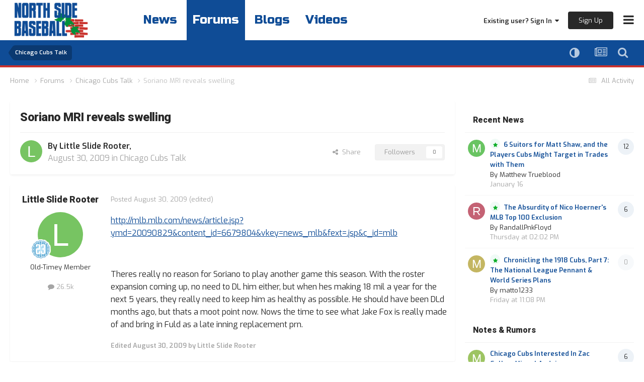

--- FILE ---
content_type: text/html;charset=UTF-8
request_url: https://northsidebaseball.com/forums/topic/37185-soriano-mri-reveals-swelling/
body_size: 36065
content:
<!DOCTYPE html>
<html lang="en-US" dir="ltr">
	<head><link rel="stylesheet" href="">
<link rel="stylesheet" href="">
<script src="https://ajax.googleapis.com/ajax/libs/jquery/3.5.1/jquery.min.js"></script>
      	<link rel="preconnect" href="https://fonts.gstatic.com">
        <link rel="preconnect" href="https://www.google-analytics.com">
        <link rel="preconnect" href="https://www.googletagmanager.com">
        <link rel="preconnect" href="https://chimpstatic.com">
		<link href="https://fonts.googleapis.com/css2?family=Exo:ital,wght@0,400;0,600;1,400;1,600&amp;display=swap" rel="preload" as="font" type="font/woff2" crossorigin>
      	<link href="https://fonts.googleapis.com/css2?family=Heebo:wght@800&amp;display=swap" rel="preload" as="font" type="font/woff2" crossorigin>
      	<link href="https://fonts.googleapis.com/css2?family=Russo+One&amp;display=swap" rel="preload" as="font" type="font/woff2" crossorigin>
      
		<meta charset="utf-8">
		<title>Soriano MRI reveals swelling - Chicago Cubs Talk - North Side Baseball</title>
		
		

	<meta name="viewport" content="width=device-width, initial-scale=1">



	<meta name="twitter:card" content="summary_large_image" />


	
		<meta name="twitter:site" content="@northsidebaseb" />
	



	
		
			
				<meta property="og:title" content="Soriano MRI reveals swelling">
			
		
	

	
		
			
				<meta property="og:type" content="website">
			
		
	

	
		
			
				<meta property="og:url" content="https://northsidebaseball.com/forums/topic/37185-soriano-mri-reveals-swelling/">
			
		
	

	
		
			
				<meta name="description" content="http://mlb.mlb.com/news/article.jsp?ymd=20090829&amp;content_id=6679804&amp;vkey=news_mlb&amp;fext=.jsp&amp;c_id=mlb Theres really no reason for Soriano to play another game this season. With the roster expansion coming up, no need to DL him either, but when hes making 18 mil a year for the next ...">
			
		
	

	
		
			
				<meta property="og:description" content="http://mlb.mlb.com/news/article.jsp?ymd=20090829&amp;content_id=6679804&amp;vkey=news_mlb&amp;fext=.jsp&amp;c_id=mlb Theres really no reason for Soriano to play another game this season. With the roster expansion coming up, no need to DL him either, but when hes making 18 mil a year for the next ...">
			
		
	

	
		
			
				<meta property="og:updated_time" content="2009-08-30T18:12:49Z">
			
		
	

	
		
			
				<meta property="og:site_name" content="North Side Baseball">
			
		
	

	
		
			
				<meta property="og:locale" content="en_US">
			
		
	

	
		
			
				<meta property="og:image" content="https://northsidebaseball.s3.us-east-1.amazonaws.com/monthly_2025_05/cubs.thumb.jpg.c68ce000e68ad4ba0f88331975b2826d.jpg">
			
		
	


	
		<link rel="canonical" href="https://northsidebaseball.com/forums/topic/37185-soriano-mri-reveals-swelling/" />
	

<link rel="alternate" type="application/rss+xml" title="North Side Baseball Featured Prospect" href="https://northsidebaseball.com/index.php?app=core&amp;module=discover&amp;controller=rss&amp;do=featuredprospects&amp;db=5" /><link rel="alternate" type="application/rss+xml" title="Community Popular Topics" href="https://northsidebaseball.com/rss/1-community-popular-topics.xml/" /><link rel="alternate" type="application/rss+xml" title="Community Blogs" href="https://northsidebaseball.com/rss/2-community-blogs.xml/" /><link rel="alternate" type="application/rss+xml" title="North Side Baseball Content" href="https://northsidebaseball.com/rss/3-north-side-baseball-content.xml/" /><link rel="alternate" type="application/rss+xml" title="North Side Baseball Graphics" href="https://northsidebaseball.com/rss/4-north-side-baseball-graphics.xml/" /><link rel="alternate" type="application/rss+xml" title="North Side Baseball Most Popular Topic" href="https://northsidebaseball.com/rss/5-north-side-baseball-most-popular-topic.xml/" /><link rel="alternate" type="application/rss+xml" title="North Side Baseball Game Thread" href="https://northsidebaseball.com/rss/6-north-side-baseball-game-thread.xml/" /><link rel="alternate" type="application/rss+xml" title="North Side Baseball Promote Thread" href="https://northsidebaseball.com/rss/7-north-side-baseball-promote-thread.xml/" /><link rel="alternate" type="application/rss+xml" title="North Side Baseball DiamondCentric" href="https://northsidebaseball.com/rss/8-north-side-baseball-diamondcentric.xml/" /><link rel="alternate" type="application/rss+xml" title="North Side Baseball Delay" href="https://northsidebaseball.com/rss/10-north-side-baseball-delay.xml/" />



<link rel="manifest" href="https://northsidebaseball.com/manifest.webmanifest/">
<meta name="msapplication-config" content="https://northsidebaseball.com/browserconfig.xml/">
<meta name="msapplication-starturl" content="/">
<meta name="application-name" content="">
<meta name="apple-mobile-web-app-title" content="">

	<meta name="theme-color" content="#000000">


	<meta name="msapplication-TileColor" content="#000000">





	

	
		
			<link rel="icon" sizes="36x36" href="//northsidebaseball.s3.us-east-1.amazonaws.com/monthly_2024_10/android-chrome-36x36.png?v=1729375245">
		
	

	
		
			<link rel="icon" sizes="48x48" href="//northsidebaseball.s3.us-east-1.amazonaws.com/monthly_2024_10/android-chrome-48x48.png?v=1729375245">
		
	

	
		
			<link rel="icon" sizes="72x72" href="//northsidebaseball.s3.us-east-1.amazonaws.com/monthly_2024_10/android-chrome-72x72.png?v=1729375245">
		
	

	
		
			<link rel="icon" sizes="96x96" href="//northsidebaseball.s3.us-east-1.amazonaws.com/monthly_2024_10/android-chrome-96x96.png?v=1729375245">
		
	

	
		
			<link rel="icon" sizes="144x144" href="//northsidebaseball.s3.us-east-1.amazonaws.com/monthly_2024_10/android-chrome-144x144.png?v=1729375245">
		
	

	
		
			<link rel="icon" sizes="192x192" href="//northsidebaseball.s3.us-east-1.amazonaws.com/monthly_2024_10/android-chrome-192x192.png?v=1729375245">
		
	

	
		
			<link rel="icon" sizes="256x256" href="//northsidebaseball.s3.us-east-1.amazonaws.com/monthly_2024_10/android-chrome-256x256.png?v=1729375245">
		
	

	
		
			<link rel="icon" sizes="384x384" href="//northsidebaseball.s3.us-east-1.amazonaws.com/monthly_2024_10/android-chrome-384x384.png?v=1729375245">
		
	

	
		
			<link rel="icon" sizes="512x512" href="//northsidebaseball.s3.us-east-1.amazonaws.com/monthly_2024_10/android-chrome-512x512.png?v=1729375245">
		
	

	
		
			<meta name="msapplication-square70x70logo" content="//northsidebaseball.s3.us-east-1.amazonaws.com/monthly_2024_10/msapplication-square70x70logo.png?v=1729375245"/>
		
	

	
		
			<meta name="msapplication-TileImage" content="//northsidebaseball.s3.us-east-1.amazonaws.com/monthly_2024_10/msapplication-TileImage.png?v=1729375245"/>
		
	

	
		
			<meta name="msapplication-square150x150logo" content="//northsidebaseball.s3.us-east-1.amazonaws.com/monthly_2024_10/msapplication-square150x150logo.png?v=1729375245"/>
		
	

	
		
			<meta name="msapplication-wide310x150logo" content="//northsidebaseball.s3.us-east-1.amazonaws.com/monthly_2024_10/msapplication-wide310x150logo.png?v=1729375245"/>
		
	

	
		
			<meta name="msapplication-square310x310logo" content="//northsidebaseball.s3.us-east-1.amazonaws.com/monthly_2024_10/msapplication-square310x310logo.png?v=1729375245"/>
		
	

	
		
			
				<link rel="apple-touch-icon" href="//northsidebaseball.s3.us-east-1.amazonaws.com/monthly_2024_10/apple-touch-icon-57x57.png?v=1729375245">
			
		
	

	
		
			
				<link rel="apple-touch-icon" sizes="60x60" href="//northsidebaseball.s3.us-east-1.amazonaws.com/monthly_2024_10/apple-touch-icon-60x60.png?v=1729375245">
			
		
	

	
		
			
				<link rel="apple-touch-icon" sizes="72x72" href="//northsidebaseball.s3.us-east-1.amazonaws.com/monthly_2024_10/apple-touch-icon-72x72.png?v=1729375245">
			
		
	

	
		
			
				<link rel="apple-touch-icon" sizes="76x76" href="//northsidebaseball.s3.us-east-1.amazonaws.com/monthly_2024_10/apple-touch-icon-76x76.png?v=1729375245">
			
		
	

	
		
			
				<link rel="apple-touch-icon" sizes="114x114" href="//northsidebaseball.s3.us-east-1.amazonaws.com/monthly_2024_10/apple-touch-icon-114x114.png?v=1729375245">
			
		
	

	
		
			
				<link rel="apple-touch-icon" sizes="120x120" href="//northsidebaseball.s3.us-east-1.amazonaws.com/monthly_2024_10/apple-touch-icon-120x120.png?v=1729375245">
			
		
	

	
		
			
				<link rel="apple-touch-icon" sizes="144x144" href="//northsidebaseball.s3.us-east-1.amazonaws.com/monthly_2024_10/apple-touch-icon-144x144.png?v=1729375245">
			
		
	

	
		
			
				<link rel="apple-touch-icon" sizes="152x152" href="//northsidebaseball.s3.us-east-1.amazonaws.com/monthly_2024_10/apple-touch-icon-152x152.png?v=1729375245">
			
		
	

	
		
			
				<link rel="apple-touch-icon" sizes="180x180" href="//northsidebaseball.s3.us-east-1.amazonaws.com/monthly_2024_10/apple-touch-icon-180x180.png?v=1729375245">
			
		
	





<link rel="preload" href="//northsidebaseball.com/applications/core/interface/font/fontawesome-webfont.woff2?v=4.7.0" as="font" crossorigin="anonymous">

		<link href="https://fonts.googleapis.com/css2?family=Exo:ital,wght@0,400;0,600;1,400;1,600&amp;display=swap" rel="stylesheet">
      	<link href="https://fonts.googleapis.com/css2?family=Heebo:wght@800&amp;display=swap" rel="stylesheet">
      	<link href="https://fonts.googleapis.com/css2?family=Russo+One&amp;display=swap" rel="stylesheet">
		




	<link rel='stylesheet' href='//northsidebaseball.s3.us-east-1.amazonaws.com/css_built_2/0f952f7e03cdc3f2ac416657c11ff56e_prospectvoting.css.gz?v=66f6bb0fc71766445708' media='all'>

	<link rel='stylesheet' href='//northsidebaseball.s3.us-east-1.amazonaws.com/css_built_2/341e4a57816af3ba440d891ca87450ff_framework.css.gz?v=66f6bb0fc71766445708' media='all'>

	<link rel='stylesheet' href='//northsidebaseball.s3.us-east-1.amazonaws.com/css_built_2/05e81b71abe4f22d6eb8d1a929494829_responsive.css.gz?v=66f6bb0fc71766445708' media='all'>

	<link rel='stylesheet' href='//northsidebaseball.s3.us-east-1.amazonaws.com/css_built_2/90eb5adf50a8c640f633d47fd7eb1778_core.css.gz?v=66f6bb0fc71766445708' media='all'>

	<link rel='stylesheet' href='//northsidebaseball.s3.us-east-1.amazonaws.com/css_built_2/5a0da001ccc2200dc5625c3f3934497d_core_responsive.css.gz?v=66f6bb0fc71766445708' media='all'>

	<link rel='stylesheet' href='//northsidebaseball.s3.us-east-1.amazonaws.com/css_built_2/62e269ced0fdab7e30e026f1d30ae516_forums.css.gz?v=66f6bb0fc71766445708' media='all'>

	<link rel='stylesheet' href='//northsidebaseball.s3.us-east-1.amazonaws.com/css_built_2/76e62c573090645fb99a15a363d8620e_forums_responsive.css.gz?v=66f6bb0fc71766445708' media='all'>

	<link rel='stylesheet' href='//northsidebaseball.s3.us-east-1.amazonaws.com/css_built_2/ebdea0c6a7dab6d37900b9190d3ac77b_topics.css.gz?v=66f6bb0fc71766445708' media='all'>





<link rel='stylesheet' href='//northsidebaseball.s3.us-east-1.amazonaws.com/css_built_2/258adbb6e4f3e83cd3b355f84e3fa002_custom.css.gz?v=66f6bb0fc71766445708' media='all'>




      	


		

	
	<script type='text/javascript'>
		var ipsDebug = false;		
	
		var CKEDITOR_BASEPATH = '//northsidebaseball.com/applications/core/interface/ckeditor/ckeditor/';
	
		var ipsSettings = {
			
			
			cookie_path: "/",
			
			cookie_prefix: "ips4_",
			
			
			cookie_ssl: true,
			
            essential_cookies: ["oauth_authorize","member_id","login_key","clearAutosave","lastSearch","device_key","IPSSessionFront","loggedIn","noCache","hasJS","cookie_consent","cookie_consent_optional","codeVerifier","forumpass_*","cm_reg","location","currency","guestTransactionKey"],
			upload_imgURL: "",
			message_imgURL: "",
			notification_imgURL: "",
			baseURL: "//northsidebaseball.com/",
			jsURL: "//northsidebaseball.com/applications/core/interface/js/js.php",
			csrfKey: "b80ac561ea8f7a750320b03e2716a08f",
			antiCache: "66f6bb0fc71766445708",
			jsAntiCache: "66f6bb0fc71769999169",
			disableNotificationSounds: true,
			useCompiledFiles: true,
			links_external: true,
			memberID: 0,
			lazyLoadEnabled: true,
			blankImg: "//northsidebaseball.com/applications/core/interface/js/spacer.png",
			googleAnalyticsEnabled: false,
			matomoEnabled: false,
			viewProfiles: true,
			mapProvider: 'none',
			mapApiKey: '',
			pushPublicKey: "BE4w72_GRXBZwDrDzZnzUHiKeD7zp_Tu4ytErEOp4c3gtUJgXSKQ6_sNv0wTCKagylCd5oncpBXXzS1RPGP4lGQ",
			relativeDates: true
		};
		
		
		
		
			ipsSettings['maxImageDimensions'] = {
				width: 1000,
				height: 750
			};
		
		
	</script>





<script type='text/javascript' src='//northsidebaseball.s3.us-east-1.amazonaws.com/javascript_global/root_library.js.gz?v=66f6bb0fc71769999169' data-ips></script>


<script type='text/javascript' src='//northsidebaseball.s3.us-east-1.amazonaws.com/javascript_global/root_js_lang_1.js.gz?v=66f6bb0fc71769999169' data-ips></script>


<script type='text/javascript' src='//northsidebaseball.s3.us-east-1.amazonaws.com/javascript_global/root_framework.js.gz?v=66f6bb0fc71769999169' data-ips></script>


<script type='text/javascript' src='//northsidebaseball.s3.us-east-1.amazonaws.com/javascript_core/global_global_core.js.gz?v=66f6bb0fc71769999169' data-ips></script>


<script type='text/javascript' src='//northsidebaseball.s3.us-east-1.amazonaws.com/javascript_core/plugins_plugins.js.gz?v=66f6bb0fc71769999169' data-ips></script>


<script type='text/javascript' src='//northsidebaseball.s3.us-east-1.amazonaws.com/javascript_global/root_front.js.gz?v=66f6bb0fc71769999169' data-ips></script>


<script type='text/javascript' src='//northsidebaseball.s3.us-east-1.amazonaws.com/javascript_core/front_front_core.js.gz?v=66f6bb0fc71769999169' data-ips></script>


<script type='text/javascript' src='//northsidebaseball.s3.us-east-1.amazonaws.com/javascript_forums/front_front_topic.js.gz?v=66f6bb0fc71769999169' data-ips></script>


<script type='text/javascript' src='//northsidebaseball.s3.us-east-1.amazonaws.com/javascript_global/root_map.js.gz?v=66f6bb0fc71769999169' data-ips></script>



	<script type='text/javascript'>
		
			ips.setSetting( 'date_format', jQuery.parseJSON('"mm\/dd\/yy"') );
		
			ips.setSetting( 'date_first_day', jQuery.parseJSON('0') );
		
			ips.setSetting( 'ipb_url_filter_option', jQuery.parseJSON('"none"') );
		
			ips.setSetting( 'url_filter_any_action', jQuery.parseJSON('"allow"') );
		
			ips.setSetting( 'bypass_profanity', jQuery.parseJSON('0') );
		
			ips.setSetting( 'emoji_style', jQuery.parseJSON('"native"') );
		
			ips.setSetting( 'emoji_shortcodes', jQuery.parseJSON('true') );
		
			ips.setSetting( 'emoji_ascii', jQuery.parseJSON('true') );
		
			ips.setSetting( 'emoji_cache', jQuery.parseJSON('1682017669') );
		
			ips.setSetting( 'image_jpg_quality', jQuery.parseJSON('85') );
		
			ips.setSetting( 'cloud2', jQuery.parseJSON('false') );
		
			ips.setSetting( 'isAnonymous', jQuery.parseJSON('false') );
		
		
        
    </script>



<script type='application/ld+json'>
{
    "name": "Soriano MRI reveals swelling",
    "headline": "Soriano MRI reveals swelling",
    "text": "http://mlb.mlb.com/news/article.jsp?ymd=20090829\u0026amp;content_id=6679804\u0026amp;vkey=news_mlb\u0026amp;fext=.jsp\u0026amp;c_id=mlb \u00a0 Theres really no reason for Soriano to play another game this season. With the roster expansion coming up, no need to DL him either, but when hes making 18 mil a year for the next 5 years, they really need to keep him as healthy as possible. He should have been DLd months ago, but thats a moot point now. Nows the time to see what Jake Fox is really made of and bring in Fuld as a late inning replacement prn. ",
    "dateCreated": "2009-08-30T00:48:39+0000",
    "datePublished": "2009-08-30T00:48:39+0000",
    "dateModified": "2009-08-30T18:12:49+0000",
    "image": "https://northsidebaseball.com/applications/core/interface/email/default_photo.png",
    "author": {
        "@type": "Person",
        "name": "Little Slide Rooter",
        "image": "https://northsidebaseball.com/applications/core/interface/email/default_photo.png",
        "url": "https://northsidebaseball.com/profile/3029-little-slide-rooter/"
    },
    "interactionStatistic": [
        {
            "@type": "InteractionCounter",
            "interactionType": "http://schema.org/ViewAction",
            "userInteractionCount": 520
        },
        {
            "@type": "InteractionCounter",
            "interactionType": "http://schema.org/CommentAction",
            "userInteractionCount": 20
        },
        {
            "@type": "InteractionCounter",
            "interactionType": "http://schema.org/FollowAction",
            "userInteractionCount": 0
        }
    ],
    "@context": "http://schema.org",
    "@type": "DiscussionForumPosting",
    "@id": "https://northsidebaseball.com/forums/topic/37185-soriano-mri-reveals-swelling/",
    "isPartOf": {
        "@id": "https://northsidebaseball.com/#website"
    },
    "publisher": {
        "@id": "https://northsidebaseball.com/#organization",
        "member": {
            "@type": "Person",
            "name": "Little Slide Rooter",
            "image": "https://northsidebaseball.com/applications/core/interface/email/default_photo.png",
            "url": "https://northsidebaseball.com/profile/3029-little-slide-rooter/"
        }
    },
    "url": "https://northsidebaseball.com/forums/topic/37185-soriano-mri-reveals-swelling/",
    "discussionUrl": "https://northsidebaseball.com/forums/topic/37185-soriano-mri-reveals-swelling/",
    "mainEntityOfPage": {
        "@type": "WebPage",
        "@id": "https://northsidebaseball.com/forums/topic/37185-soriano-mri-reveals-swelling/"
    },
    "pageStart": 1,
    "pageEnd": 1,
    "comment": [
        {
            "@type": "Comment",
            "@id": "https://northsidebaseball.com/forums/topic/37185-soriano-mri-reveals-swelling/#comment-2230818",
            "url": "https://northsidebaseball.com/forums/topic/37185-soriano-mri-reveals-swelling/#comment-2230818",
            "author": {
                "@type": "Person",
                "name": "Sammy Sofa",
                "image": "//northsidebaseball.s3.us-east-1.amazonaws.com/monthly_2023_03/LaserNixon.thumb.PNG.48dae68136932224ac424d7dd5b2ffff.PNG",
                "url": "https://northsidebaseball.com/profile/2192-sammy-sofa/"
            },
            "dateCreated": "2009-08-30T00:51:23+0000",
            "text": "I wanted Soriano\u0027s knee dealt with months ago so him not playing is fine by me.  It should have been painfully obvious that he was likely playing hurt most of this season. \u00a0 BOO THIS THREAD TITLE. ",
            "upvoteCount": 0
        },
        {
            "@type": "Comment",
            "@id": "https://northsidebaseball.com/forums/topic/37185-soriano-mri-reveals-swelling/#comment-2230819",
            "url": "https://northsidebaseball.com/forums/topic/37185-soriano-mri-reveals-swelling/#comment-2230819",
            "author": {
                "@type": "Person",
                "name": "Butterscup1679666578",
                "image": "https://northsidebaseball.com/applications/core/interface/email/default_photo.png",
                "url": "https://northsidebaseball.com/profile/5267-butterscup1679666578/"
            },
            "dateCreated": "2009-08-30T00:51:33+0000",
            "text": "his name is soriano",
            "upvoteCount": 0
        },
        {
            "@type": "Comment",
            "@id": "https://northsidebaseball.com/forums/topic/37185-soriano-mri-reveals-swelling/#comment-2230820",
            "url": "https://northsidebaseball.com/forums/topic/37185-soriano-mri-reveals-swelling/#comment-2230820",
            "author": {
                "@type": "Person",
                "name": "Ding Dong Johnson",
                "image": "//northsidebaseball.s3.us-east-1.amazonaws.com/monthly_2025_06/ChimpCubscopy.thumb.png.323972b4e38ed2c9182bb6e8bc7f2a97.png",
                "url": "https://northsidebaseball.com/profile/1812-ding-dong-johnson/"
            },
            "dateCreated": "2009-08-30T00:56:23+0000",
            "text": "It always takes me a while to get used to the high school students being back.  Carry on with your wacky thread titles, kiddo!",
            "upvoteCount": 0
        },
        {
            "@type": "Comment",
            "@id": "https://northsidebaseball.com/forums/topic/37185-soriano-mri-reveals-swelling/#comment-2230840",
            "url": "https://northsidebaseball.com/forums/topic/37185-soriano-mri-reveals-swelling/#comment-2230840",
            "author": {
                "@type": "Person",
                "name": "Little Slide Rooter",
                "image": "https://northsidebaseball.com/applications/core/interface/email/default_photo.png",
                "url": "https://northsidebaseball.com/profile/3029-little-slide-rooter/"
            },
            "dateCreated": "2009-08-30T02:37:03+0000",
            "text": "Sorry if the thread title offends, you. or you could just get over yourself. or not. its your choice. ",
            "upvoteCount": 0
        },
        {
            "@type": "Comment",
            "@id": "https://northsidebaseball.com/forums/topic/37185-soriano-mri-reveals-swelling/#comment-2230843",
            "url": "https://northsidebaseball.com/forums/topic/37185-soriano-mri-reveals-swelling/#comment-2230843",
            "author": {
                "@type": "Person",
                "name": "Garwilly",
                "image": "//northsidebaseball.s3.us-east-1.amazonaws.com/monthly_2023_03/lou.thumb.jpg.c516ce97cf8d63c2c359ecd227837736.jpg",
                "url": "https://northsidebaseball.com/profile/528-garwilly/"
            },
            "dateCreated": "2009-08-30T02:39:02+0000",
            "text": "Doesn\u0027t offend me, but does make you look like a 12 year old.  So kudos for that. ",
            "upvoteCount": 0
        },
        {
            "@type": "Comment",
            "@id": "https://northsidebaseball.com/forums/topic/37185-soriano-mri-reveals-swelling/#comment-2230846",
            "url": "https://northsidebaseball.com/forums/topic/37185-soriano-mri-reveals-swelling/#comment-2230846",
            "author": {
                "@type": "Person",
                "name": "Little Slide Rooter",
                "image": "https://northsidebaseball.com/applications/core/interface/email/default_photo.png",
                "url": "https://northsidebaseball.com/profile/3029-little-slide-rooter/"
            },
            "dateCreated": "2009-08-30T02:41:01+0000",
            "text": "I actually stole it from Greenfield or Rogers or one of the Red Eye 5 on 5 guys from a few years back. Its just a thread title. Some folks are just a bit up tight. ",
            "upvoteCount": 0
        },
        {
            "@type": "Comment",
            "@id": "https://northsidebaseball.com/forums/topic/37185-soriano-mri-reveals-swelling/#comment-2230850",
            "url": "https://northsidebaseball.com/forums/topic/37185-soriano-mri-reveals-swelling/#comment-2230850",
            "author": {
                "@type": "Person",
                "name": "cubstitlelives",
                "image": "https://northsidebaseball.com/applications/core/interface/email/default_photo.png",
                "url": "https://northsidebaseball.com/profile/4089-cubstitlelives/"
            },
            "dateCreated": "2009-08-30T02:47:58+0000",
            "text": "Never happen. The one thing that is a constant on this board are the attack poodles that come to the defense of Soriano and Bradley to no end.  \u00a0 Let them bring it.  :mrgreen: ",
            "upvoteCount": 0
        },
        {
            "@type": "Comment",
            "@id": "https://northsidebaseball.com/forums/topic/37185-soriano-mri-reveals-swelling/#comment-2230853",
            "url": "https://northsidebaseball.com/forums/topic/37185-soriano-mri-reveals-swelling/#comment-2230853",
            "author": {
                "@type": "Person",
                "name": "Garwilly",
                "image": "//northsidebaseball.s3.us-east-1.amazonaws.com/monthly_2023_03/lou.thumb.jpg.c516ce97cf8d63c2c359ecd227837736.jpg",
                "url": "https://northsidebaseball.com/profile/528-garwilly/"
            },
            "dateCreated": "2009-08-30T02:50:59+0000",
            "text": "No one defended Soriano, simply the thread title at the time. \u00a0  If its so bad here, go elsewhere. ",
            "upvoteCount": 0
        },
        {
            "@type": "Comment",
            "@id": "https://northsidebaseball.com/forums/topic/37185-soriano-mri-reveals-swelling/#comment-2230854",
            "url": "https://northsidebaseball.com/forums/topic/37185-soriano-mri-reveals-swelling/#comment-2230854",
            "author": {
                "@type": "Person",
                "name": "Garwilly",
                "image": "//northsidebaseball.s3.us-east-1.amazonaws.com/monthly_2023_03/lou.thumb.jpg.c516ce97cf8d63c2c359ecd227837736.jpg",
                "url": "https://northsidebaseball.com/profile/528-garwilly/"
            },
            "dateCreated": "2009-08-30T02:51:50+0000",
            "text": "And to further take things off topic, Bradley is good.",
            "upvoteCount": 0
        },
        {
            "@type": "Comment",
            "@id": "https://northsidebaseball.com/forums/topic/37185-soriano-mri-reveals-swelling/#comment-2230856",
            "url": "https://northsidebaseball.com/forums/topic/37185-soriano-mri-reveals-swelling/#comment-2230856",
            "author": {
                "@type": "Person",
                "name": "cubstitlelives",
                "image": "https://northsidebaseball.com/applications/core/interface/email/default_photo.png",
                "url": "https://northsidebaseball.com/profile/4089-cubstitlelives/"
            },
            "dateCreated": "2009-08-30T02:55:35+0000",
            "text": "Oh, without question.. His presence has done wonders for this team. I can only hope we sign him to an extension before he becomes a free agent again. The amount of teams that will want him is going to cause a bidding war. ",
            "upvoteCount": 0
        },
        {
            "@type": "Comment",
            "@id": "https://northsidebaseball.com/forums/topic/37185-soriano-mri-reveals-swelling/#comment-2230858",
            "url": "https://northsidebaseball.com/forums/topic/37185-soriano-mri-reveals-swelling/#comment-2230858",
            "author": {
                "@type": "Person",
                "name": "Little Slide Rooter",
                "image": "https://northsidebaseball.com/applications/core/interface/email/default_photo.png",
                "url": "https://northsidebaseball.com/profile/3029-little-slide-rooter/"
            },
            "dateCreated": "2009-08-30T02:57:20+0000",
            "text": "he is now, but it may be too late to mend the bridge. I for 1 would like to see him back next year, but it may be too late for that. ",
            "upvoteCount": 0
        },
        {
            "@type": "Comment",
            "@id": "https://northsidebaseball.com/forums/topic/37185-soriano-mri-reveals-swelling/#comment-2230859",
            "url": "https://northsidebaseball.com/forums/topic/37185-soriano-mri-reveals-swelling/#comment-2230859",
            "author": {
                "@type": "Person",
                "name": "Little Slide Rooter",
                "image": "https://northsidebaseball.com/applications/core/interface/email/default_photo.png",
                "url": "https://northsidebaseball.com/profile/3029-little-slide-rooter/"
            },
            "dateCreated": "2009-08-30T03:00:53+0000",
            "text": "And to steer back on track, I never thought that the thread title would be that big of a deal, but the fact is Soriano is playing hurt and has been for months. With the playoffs out of reach for all practical purposes, theres no point in further agrevating his injury, and at this point we should be showcasing what Fox can do. Maybe he can build trade value, maybe wed just assume hang on to him.",
            "upvoteCount": 0
        },
        {
            "@type": "Comment",
            "@id": "https://northsidebaseball.com/forums/topic/37185-soriano-mri-reveals-swelling/#comment-2230865",
            "url": "https://northsidebaseball.com/forums/topic/37185-soriano-mri-reveals-swelling/#comment-2230865",
            "author": {
                "@type": "Person",
                "name": "Derwood",
                "image": "//northsidebaseball.s3.us-east-1.amazonaws.com/monthly_2025_07/billy.thumb.jpg.844dc36e3f48381242fff38ff872fe45.jpg",
                "url": "https://northsidebaseball.com/profile/317-derwood/"
            },
            "dateCreated": "2009-08-30T03:30:14+0000",
            "text": "I mentioned it in the game thread yesterday, but Soriano could barely make it around the bases after hitting his homer yesterday. He\u0027s clearly playing in a ton of pain, and someone with the Cubs needs to grow a pair and shut him down",
            "upvoteCount": 0
        },
        {
            "@type": "Comment",
            "@id": "https://northsidebaseball.com/forums/topic/37185-soriano-mri-reveals-swelling/#comment-2230900",
            "url": "https://northsidebaseball.com/forums/topic/37185-soriano-mri-reveals-swelling/#comment-2230900",
            "author": {
                "@type": "Person",
                "name": "TruffleShuffle",
                "image": "https://northsidebaseball.com/applications/core/interface/email/default_photo.png",
                "url": "https://northsidebaseball.com/profile/1020-truffleshuffle/"
            },
            "dateCreated": "2009-08-30T05:31:02+0000",
            "text": "uh wouldn\u0027t the attacking be done by people saying soriano and bradley are terrible? ",
            "upvoteCount": 0
        },
        {
            "@type": "Comment",
            "@id": "https://northsidebaseball.com/forums/topic/37185-soriano-mri-reveals-swelling/#comment-2230909",
            "url": "https://northsidebaseball.com/forums/topic/37185-soriano-mri-reveals-swelling/#comment-2230909",
            "author": {
                "@type": "Person",
                "name": "Ding Dong Johnson",
                "image": "//northsidebaseball.s3.us-east-1.amazonaws.com/monthly_2025_06/ChimpCubscopy.thumb.png.323972b4e38ed2c9182bb6e8bc7f2a97.png",
                "url": "https://northsidebaseball.com/profile/1812-ding-dong-johnson/"
            },
            "dateCreated": "2009-08-30T06:07:01+0000",
            "text": "oh, you and your logic",
            "upvoteCount": 0
        },
        {
            "@type": "Comment",
            "@id": "https://northsidebaseball.com/forums/topic/37185-soriano-mri-reveals-swelling/#comment-2230911",
            "url": "https://northsidebaseball.com/forums/topic/37185-soriano-mri-reveals-swelling/#comment-2230911",
            "author": {
                "@type": "Person",
                "name": "Sosa21MVP",
                "image": "//northsidebaseball.s3.us-east-1.amazonaws.com/monthly_2023_03/DustyClown.thumb.PNG.85a628f7b708cf14c7bd4085d72b4f85.PNG",
                "url": "https://northsidebaseball.com/profile/80-sosa21mvp/"
            },
            "dateCreated": "2009-08-30T06:47:44+0000",
            "text": "The cubs.com crowd around here really needs to go.  Attack poodles?  hahaha oh boy.",
            "upvoteCount": 0
        },
        {
            "@type": "Comment",
            "@id": "https://northsidebaseball.com/forums/topic/37185-soriano-mri-reveals-swelling/#comment-2230963",
            "url": "https://northsidebaseball.com/forums/topic/37185-soriano-mri-reveals-swelling/#comment-2230963",
            "author": {
                "@type": "Person",
                "name": "inari",
                "image": "https://northsidebaseball.com/applications/core/interface/email/default_photo.png",
                "url": "https://northsidebaseball.com/profile/2764-inari/"
            },
            "dateCreated": "2009-08-30T15:59:40+0000",
            "text": "At this point I\u0027m pretty much convinced you\u0027re doing this to annoy people. ",
            "upvoteCount": 0
        },
        {
            "@type": "Comment",
            "@id": "https://northsidebaseball.com/forums/topic/37185-soriano-mri-reveals-swelling/#comment-2230981",
            "url": "https://northsidebaseball.com/forums/topic/37185-soriano-mri-reveals-swelling/#comment-2230981",
            "author": {
                "@type": "Person",
                "name": "cbbryan",
                "image": "//northsidebaseball.s3.us-east-1.amazonaws.com/monthly_2023_03/07_Series2.thumb.gif.820516b1f3dcc8a8cc5e6de9b197205f.gif",
                "url": "https://northsidebaseball.com/profile/239-cbbryan/"
            },
            "dateCreated": "2009-08-30T17:18:52+0000",
            "text": "I\u0027m in agreement with everyone that says sit him down.  Play Fox and see what he can do everyday.",
            "upvoteCount": 0
        },
        {
            "@type": "Comment",
            "@id": "https://northsidebaseball.com/forums/topic/37185-soriano-mri-reveals-swelling/#comment-2230997",
            "url": "https://northsidebaseball.com/forums/topic/37185-soriano-mri-reveals-swelling/#comment-2230997",
            "author": {
                "@type": "Person",
                "name": "Tracer Bullet",
                "image": "//northsidebaseball.s3.us-east-1.amazonaws.com/monthly_2023_03/hqdefault.thumb.jpg.3a4a16bef054c19faf428110e191d65d.jpg",
                "url": "https://northsidebaseball.com/profile/1800-tracer-bullet/"
            },
            "dateCreated": "2009-08-30T17:49:40+0000",
            "text": "Attack poodles?  You\u0027re just trolling at this point. ",
            "upvoteCount": 0
        },
        {
            "@type": "Comment",
            "@id": "https://northsidebaseball.com/forums/topic/37185-soriano-mri-reveals-swelling/#comment-2231009",
            "url": "https://northsidebaseball.com/forums/topic/37185-soriano-mri-reveals-swelling/#comment-2231009",
            "author": {
                "@type": "Person",
                "name": "mlarner",
                "image": "https://northsidebaseball.com/applications/core/interface/email/default_photo.png",
                "url": "https://northsidebaseball.com/profile/1923-mlarner/"
            },
            "dateCreated": "2009-08-30T18:12:49+0000",
            "text": "Do you have to bring this crap into every single thread? Who is defending anyone here? \u00a0 On topic: Soriano should have been shut down a while ago, but I think they still had a belief they could scratch out a streak and make the playoffs. At this point its pretty obvious that is not happening, and regardless this is getting to the point where it can have long-term implications for his future health. If he loses his speed, that takes away a big part of his value and his game. Im afraid this will cause him to swing for the fences even more than he already does in trying to overcompensate and become a big home run hitter rather than just a good hitter overall. It also could be an issue with playing LF. His arm and his speed in overcoming bad jumps are the only reason he can play out there at all, and if he loses the speed I dont know if he can stay out there. Like said above, Fox should be out there as much as possible the rest of the season. Either he will drive up his trade value or he will get a ton of experience in the outfield for next year. With the injuries to Soriano and Bradley that can be expected, he will get plenty of playing time if he is still in Chicago. ",
            "upvoteCount": 0
        }
    ]
}	
</script>

<script type='application/ld+json'>
{
    "@context": "http://www.schema.org",
    "publisher": "https://northsidebaseball.com/#organization",
    "@type": "WebSite",
    "@id": "https://northsidebaseball.com/#website",
    "mainEntityOfPage": "https://northsidebaseball.com/",
    "name": "North Side Baseball",
    "url": "https://northsidebaseball.com/",
    "potentialAction": {
        "type": "SearchAction",
        "query-input": "required name=query",
        "target": "https://northsidebaseball.com/search/?q={query}"
    },
    "inLanguage": [
        {
            "@type": "Language",
            "name": "English (USA)",
            "alternateName": "en-US"
        }
    ]
}	
</script>

<script type='application/ld+json'>
{
    "@context": "http://www.schema.org",
    "@type": "Organization",
    "@id": "https://northsidebaseball.com/#organization",
    "mainEntityOfPage": "https://northsidebaseball.com/",
    "name": "North Side Baseball",
    "url": "https://northsidebaseball.com/",
    "sameAs": [
        "https://www.facebook.com/NorthSideCubs/",
        "https://x.com/northsidebaseb",
        "https://instagram.com/northsidebaseb",
        "https://youtube.com/@northsidebaseball"
    ]
}	
</script>

<script type='application/ld+json'>
{
    "@context": "http://schema.org",
    "@type": "BreadcrumbList",
    "itemListElement": [
        {
            "@type": "ListItem",
            "position": 1,
            "item": {
                "name": "Forums",
                "@id": "https://northsidebaseball.com/forums/"
            }
        },
        {
            "@type": "ListItem",
            "position": 2,
            "item": {
                "name": "Chicago Cubs Talk",
                "@id": "https://northsidebaseball.com/forums/forum/43-chicago-cubs-talk/"
            }
        },
        {
            "@type": "ListItem",
            "position": 3,
            "item": {
                "name": "Soriano MRI reveals swelling"
            }
        }
    ]
}	
</script>



<script type='text/javascript'>
    (() => {
        let gqlKeys = [];
        for (let [k, v] of Object.entries(gqlKeys)) {
            ips.setGraphQlData(k, v);
        }
    })();
</script>
		
<!-- *Old Favicon Code -->	

	
	<link rel='shortcut icon' href='//northsidebaseball.s3.us-east-1.amazonaws.com/monthly_2024_01/nsbb.png' type="image/png">


<!--<link rel='shortcut icon' type='image/png' href='//northsidebaseball.s3.us-east-1.amazonaws.com/set_resources_2/d0e70b4cbb9ab8afb1bc1065a3f8487a_favicon.ico'>-->

        <!-- Google tag (gtag.js) North Side Baseball -->
        <script async src="https://www.googletagmanager.com/gtag/js?id=G-JFYM7P77Q4"></script>
        <script async src="https://www.googletagmanager.com/gtag/js?id=G-H8RCLRHSRL"></script>
        <script>
          window.dataLayer = window.dataLayer || [];
          function gtag(){dataLayer.push(arguments);}
          gtag('js', new Date());

          gtag('config', 'G-JFYM7P77Q4');
          gtag('config', 'G-H8RCLRHSRL');
        </script>

      	<!-- Google Analytics Code NORTH SIDE BASEBALL -->
        <script>
            (function(i,s,o,g,r,a,m){i['GoogleAnalyticsObject']=r;i[r]=i[r]||function(){
            (i[r].q=i[r].q||[]).push(arguments)},i[r].l=1*new Date();a=s.createElement(o),
            m=s.getElementsByTagName(o)[0];a.async=1;a.src=g;m.parentNode.insertBefore(a,m)
            })(window,document,'script','//www.google-analytics.com/analytics.js','ga');

            ga('create', 'UA-1255314-1', 'auto');
            ga('create', 'UA-59902507-1', 'auto', {'name': 'DiamondCentric'});  // DiamondCentric tracker.

            ga('send', 'pageview');
            ga('DiamondCentric.send', 'pageview'); // Send page view for DiamonCentric tracker.
        </script>
        
      		
<!-- AdThrive Head Tag Manual -->
<script data-no-optimize="1" data-cfasync="false">
(function(w, d) {
    w.adthrive = w.adthrive || {};
    w.adthrive.cmd = w.
    adthrive.cmd || [];
    w.adthrive.plugin = 'adthrive-ads-manual';
    w.adthrive.host = 'ads.adthrive.com';var s = d.createElement('script');
    s.async = true;
    s.referrerpolicy='no-referrer-when-downgrade';
    s.src = 'https://' + w.adthrive.host + '/sites/64245d2b06f9125060dfbaca/ads.min.js?referrer=' + w.encodeURIComponent(w.location.href) + '&cb=' + (Math.floor(Math.random() * 100) + 1);
    var n = d.getElementsByTagName('script')[0];
    n.parentNode.insertBefore(s, n);
})(window, document);
</script>
<!-- End of AdThrive Head Tag -->
      	
	</head>
	<body class="ipsApp ipsApp_front ipsJS_none ipsClearfix adthrive-staging" data-controller="core.front.core.app"  data-message=""  data-pageapp="forums" data-pagelocation="front" data-pagemodule="forums" data-pagecontroller="topic" data-pageid="37185"  >
      
            <!-- Google Tag Manager (noscript) -->
            <noscript><iframe src="https://www.googletagmanager.com/ns.html?id=GTM-P6L8FHN" height="0" width="0" style="display:none;visibility:hidden"></iframe></noscript>
            <!-- End Google Tag Manager (noscript) -->
      
		<a href="#ipsLayout_mainArea" class="ipsHide" title="Go to main content on this page" accesskey="m">Jump to content</a>
		
			<div id="ipsLayout_header" class="ipsClearfix">
				





				<header>
					<div class="ipsLayout_container">
						
<!-- *Default Logo Code 
<a href='https://northsidebaseball.com/' id='elSiteTitle' accesskey='1'>North Side Baseball</a>
 -->

<a href='https://northsidebaseball.com/' id='elLogoMobile' class='ipsResponsive_hideDesktop' accesskey='1'><img src='//northsidebaseball.s3.us-east-1.amazonaws.com/set_resources_2/55b88a4ddc2e0fa3f4a95a6c3652ad3a_logo-mobile.png' alt='North Side Baseball' loading="lazy"></a>

<a href='https://northsidebaseball.com/' id='elLogo' class='ipsResponsive_showDesktop' accesskey='1'><img src='//northsidebaseball.s3.us-east-1.amazonaws.com/set_resources_2/55b88a4ddc2e0fa3f4a95a6c3652ad3a_logo-desktop.png' alt='North Side Baseball' loading="lazy"></a>

                      	
                      	<div id="quick-nav-wrapper">
                            <div id="quick-nav">
                                <a href="/">News</a>
                                <a href="/forums/" class='active'>Forums</a>
                                <a href="/blogs/">Blogs</a>
                              	<a id="videos-quick-nav" href="/videos/">Videos</a>
                              	<!--<a id='active-roster-quick-nav' href="/active-roster/">Active Roster</a>
                                <a id='40-man-roster-quick-nav' href="/forty-man-roster/">40-Man Roster</a>-->

                            </div>
                      	</div>
						

	<ul id="elUserNav" class="ipsList_inline cSignedOut ipsResponsive_showDesktop">
		
		
	


	<li class='cUserNav_icon ipsHide' id='elCart_container'></li>
	<li class='elUserNav_sep ipsHide' id='elCart_sep'></li>

<li id="elSignInLink">
			<a href="https://northsidebaseball.com/login/" data-ipsmenu-closeonclick="false" data-ipsmenu id="elUserSignIn">
				Existing user? Sign In  <i class="fa fa-caret-down"></i>
			</a>
			
<div id='elUserSignIn_menu' class='ipsMenu ipsMenu_auto ipsHide'>
	<form accept-charset='utf-8' method='post' action='https://northsidebaseball.com/login/' data-controller="core.global.core.login">
		<input type="hidden" name="csrfKey" value="b80ac561ea8f7a750320b03e2716a08f">
		<input type="hidden" name="ref" value="aHR0cHM6Ly9ub3J0aHNpZGViYXNlYmFsbC5jb20vZm9ydW1zL3RvcGljLzM3MTg1LXNvcmlhbm8tbXJpLXJldmVhbHMtc3dlbGxpbmcv">
		<div data-role="loginForm">
			
			
			
				
<div class="ipsPad ipsForm ipsForm_vertical">
	<h4 class="ipsType_sectionHead">Sign In</h4>
	<br><br>
	<ul class='ipsList_reset'>
		<li class="ipsFieldRow ipsFieldRow_noLabel ipsFieldRow_fullWidth">
			
			
				<input type="email" placeholder="Email Address" name="auth" autocomplete="email">
			
		</li>
		<li class="ipsFieldRow ipsFieldRow_noLabel ipsFieldRow_fullWidth">
			<input type="password" placeholder="Password" name="password" autocomplete="current-password">
		</li>
		<li class="ipsFieldRow ipsFieldRow_checkbox ipsClearfix">
			<span class="ipsCustomInput">
				<input type="checkbox" name="remember_me" id="remember_me_checkbox" value="1" checked aria-checked="true">
				<span></span>
			</span>
			<div class="ipsFieldRow_content">
				<label class="ipsFieldRow_label" for="remember_me_checkbox">Remember me</label>
				<span class="ipsFieldRow_desc">Not recommended on shared computers</span>
			</div>
		</li>
		<li class="ipsFieldRow ipsFieldRow_fullWidth">
			<button type="submit" name="_processLogin" value="usernamepassword" class="ipsButton ipsButton_primary ipsButton_small" id="elSignIn_submit">Sign In</button>
			
				<p class="ipsType_right ipsType_small">
					
						<a href='https://diamondcentric.net/login' target="_blank" rel="noopener">
					
					Forgot your password?</a>
				</p>
			
		</li>
	</ul>
</div>
			
		</div>
	</form>
</div>
		</li>
		
			<li>
				
					<a href="https://diamondcentric.net/register" target="_blank" rel="noopener" class="ipsButton ipsButton_normal ipsButton_primary">Sign Up</a>
				
			</li>
		
	</ul>

						
<ul class='ipsMobileHamburger ipsList_reset'>
	<li data-ipsDrawer data-ipsDrawer-drawerElem='#elMobileDrawer'>
		<a href='#'>
			
			
				
			
			
			
			<i class='fa fa-navicon'></i>
		</a>
	</li>
</ul>
					</div>
				</header>
                	

	<nav data-controller='core.front.core.navBar' class=' ipsHide'>
		<div class='ipsNavBar_primary ipsLayout_container '>
			<ul data-role="primaryNavBar" class='ipsClearfix'>
				


	
		
		
		<li  id='elNavSecondary_44' data-role="navBarItem" data-navApp="core" data-navExt="CustomItem">
			
			
				<a href="https://northsidebaseball.com/subscriptions/"  data-navItem-id="44" >
					Become An Ad-Free Caretaker<span class='ipsNavBar_active__identifier'></span>
				</a>
			
			
		</li>
	
	

	
		
		
		<li  id='elNavSecondary_84' data-role="navBarItem" data-navApp="core" data-navExt="CustomItem">
			
			
				<a href="https://northsidebaseball.com/chicago-cubs-guides-resources/the-comprehensive-guide-to-north-side-baseball-r10/"  data-navItem-id="84" >
					Guide To North Side Baseball<span class='ipsNavBar_active__identifier'></span>
				</a>
			
			
		</li>
	
	

	
		
		
		<li  id='elNavSecondary_37' data-role="navBarItem" data-navApp="core" data-navExt="Menu">
			
			
				<a href="#" id="elNavigation_37" data-ipsMenu data-ipsMenu-appendTo='#elNavSecondary_37' data-ipsMenu-activeClass='ipsNavActive_menu' data-navItem-id="37" >
					Cubs Resources <i class="fa fa-caret-down"></i><span class='ipsNavBar_active__identifier'></span>
				</a>
				<ul id="elNavigation_37_menu" class="ipsMenu ipsMenu_auto ipsHide">
					

	
		
			<li class='ipsMenu_item' >
				<a href='https://northsidebaseball.com/chicago-cubs-free-agents-trade-rumors/' >
					Cubs Notes & Rumors
				</a>
			</li>
		
	

	
		
			<li class='ipsMenu_item' >
				<a href='https://northsidebaseball.com/chicago-cubs-guides-resources/ultimate-fan-guide-wrigley-field-chicago/' >
					Guide To Wrigley Field
				</a>
			</li>
		
	

				</ul>
			
			
				<ul class='ipsNavBar_secondary ipsHide' data-role='secondaryNavBar'>
					


	
		
		
		<li  id='elNavSecondary_73' data-role="navBarItem" data-navApp="cms" data-navExt="Pages">
			
			
				<a href="https://northsidebaseball.com"  data-navItem-id="73" >
					Cubs News & Analysis<span class='ipsNavBar_active__identifier'></span>
				</a>
			
			
		</li>
	
	

	
		
		
		<li  id='elNavSecondary_74' data-role="navBarItem" data-navApp="cms" data-navExt="Pages">
			
			
				<a href="https://northsidebaseball.com/chicago-cubs-free-agents-trade-rumors/"  data-navItem-id="74" >
					Cubs Notes & Rumors<span class='ipsNavBar_active__identifier'></span>
				</a>
			
			
		</li>
	
	

	
		
		
		<li  id='elNavSecondary_85' data-role="navBarItem" data-navApp="core" data-navExt="CustomItem">
			
			
				<a href="https://northsidebaseball.com/chicago-cubs-guides-resources/2026-cubs-mlb-offseason-dates-roster-schedule-calendar/"  data-navItem-id="85" >
					2026 Cubs Offseason Guide<span class='ipsNavBar_active__identifier'></span>
				</a>
			
			
		</li>
	
	

	
		
		
		<li  id='elNavSecondary_76' data-role="navBarItem" data-navApp="core" data-navExt="CustomItem">
			
			
				<a href="https://northsidebaseball.com/polls/"  data-navItem-id="76" >
					Cubs Fan Polls<span class='ipsNavBar_active__identifier'></span>
				</a>
			
			
		</li>
	
	

	
		
		
		<li  id='elNavSecondary_78' data-role="navBarItem" data-navApp="core" data-navExt="CustomItem">
			
			
				<a href="https://northsidebaseball.com/chicago-cubs-guides-resources/ultimate-fan-guide-wrigley-field-chicago/"  data-navItem-id="78" >
					Guide To Wrigley Field<span class='ipsNavBar_active__identifier'></span>
				</a>
			
			
		</li>
	
	

	
		
		
		<li  id='elNavSecondary_41' data-role="navBarItem" data-navApp="cms" data-navExt="Pages">
			
			
				<a href="https://northsidebaseball.com/active-roster/"  data-navItem-id="41" >
					Active Roster<span class='ipsNavBar_active__identifier'></span>
				</a>
			
			
		</li>
	
	

	
		
		
		<li  id='elNavSecondary_42' data-role="navBarItem" data-navApp="cms" data-navExt="Pages">
			
			
				<a href="https://northsidebaseball.com/forty-man-roster/"  data-navItem-id="42" >
					40-Man Roster<span class='ipsNavBar_active__identifier'></span>
				</a>
			
			
		</li>
	
	

	
		
		
		<li  id='elNavSecondary_59' data-role="navBarItem" data-navApp="cms" data-navExt="Pages">
			
			
				<a href="https://northsidebaseball.com/chicago-cubs-bullpen-usage/"  data-navItem-id="59" >
					Cubs Bullpen Usage<span class='ipsNavBar_active__identifier'></span>
				</a>
			
			
		</li>
	
	

	
		
		
		<li  id='elNavSecondary_79' data-role="navBarItem" data-navApp="core" data-navExt="CustomItem">
			
			
				<a href="https://northsidebaseball.com/chicago-cubs-guides-resources/how-to-watch-chicago-cubs-television-tv-streaming-marquee-sports-amazon-2024/"  data-navItem-id="79" >
					How To Watch Cubs Baseball<span class='ipsNavBar_active__identifier'></span>
				</a>
			
			
		</li>
	
	

	
		
		
		<li  id='elNavSecondary_81' data-role="navBarItem" data-navApp="core" data-navExt="CustomItem">
			
			
				<a href="https://northsidebaseball.com/payroll-blueprint/"  data-navItem-id="81" >
					Offseason/Deadline Blueprint Tool<span class='ipsNavBar_active__identifier'></span>
				</a>
			
			
		</li>
	
	

	
		
		
		<li  id='elNavSecondary_80' data-role="navBarItem" data-navApp="core" data-navExt="CustomItem">
			
			
				<a href="https://northsidebaseball.com/chicago-cubs-guides-resources/ultimate-chicago-cubs-gift-ideas-shopping/"  data-navItem-id="80" >
					Cubs Gift-Giving Guide<span class='ipsNavBar_active__identifier'></span>
				</a>
			
			
		</li>
	
	

	
		
		
		<li  id='elNavSecondary_77' data-role="navBarItem" data-navApp="core" data-navExt="CustomItem">
			
			
				<a href="https://northsidebaseball.com/chicago-cubs-guides-resources/baseball-advanced-metrics-explained-with-definitions-r8/"  data-navItem-id="77" >
					Guide To Baseball's Advanced Metrics<span class='ipsNavBar_active__identifier'></span>
				</a>
			
			
		</li>
	
	

					<li class='ipsHide' id='elNavigationMore_37' data-role='navMore'>
						<a href='#' data-ipsMenu data-ipsMenu-appendTo='#elNavigationMore_37' id='elNavigationMore_37_dropdown'>More <i class='fa fa-caret-down'></i></a>
						<ul class='ipsHide ipsMenu ipsMenu_auto' id='elNavigationMore_37_dropdown_menu' data-role='moreDropdown'></ul>
					</li>
				</ul>
			
		</li>
	
	

	
		
		
		<li  id='elNavSecondary_62' data-role="navBarItem" data-navApp="core" data-navExt="Menu">
			
			
				<a href="#" id="elNavigation_62" data-ipsMenu data-ipsMenu-appendTo='#elNavSecondary_62' data-ipsMenu-activeClass='ipsNavActive_menu' data-navItem-id="62" >
					Minor League Resources <i class="fa fa-caret-down"></i><span class='ipsNavBar_active__identifier'></span>
				</a>
				<ul id="elNavigation_62_menu" class="ipsMenu ipsMenu_auto ipsHide">
					

	
		
			<li class='ipsMenu_item' >
				<a href='https://northsidebaseball.com/chicago-cubs-guides-resources/chicago-cubs-minor-league-baseball-teams-affiliates/' >
					Guide To Cubs Affiliate Teams
				</a>
			</li>
		
	

				</ul>
			
			
				<ul class='ipsNavBar_secondary ipsHide' data-role='secondaryNavBar'>
					


	
		
		
		<li  id='elNavSecondary_63' data-role="navBarItem" data-navApp="core" data-navExt="CustomItem">
			
			
				<a href="https://northsidebaseball.com/news-rumors/cubs-minor-league/"  data-navItem-id="63" >
					Minor League News & Analysis<span class='ipsNavBar_active__identifier'></span>
				</a>
			
			
		</li>
	
	

	
		
		
		<li  id='elNavSecondary_68' data-role="navBarItem" data-navApp="cms" data-navExt="Pages">
			
			
				<a href="https://northsidebaseball.com/chicago-cubs-top-prospect-rankings/"  data-navItem-id="68" >
					Top Prospect Rankings<span class='ipsNavBar_active__identifier'></span>
				</a>
			
			
		</li>
	
	

	
		
		
		<li  id='elNavSecondary_67' data-role="navBarItem" data-navApp="core" data-navExt="CustomItem">
			
			
				<a href="https://northsidebaseball.com/chicago-cubs-guides-resources/chicago-cubs-minor-league-baseball-teams-affiliates/"  data-navItem-id="67" >
					Guide To Cubs Affiliate Teams<span class='ipsNavBar_active__identifier'></span>
				</a>
			
			
		</li>
	
	

					<li class='ipsHide' id='elNavigationMore_62' data-role='navMore'>
						<a href='#' data-ipsMenu data-ipsMenu-appendTo='#elNavigationMore_62' id='elNavigationMore_62_dropdown'>More <i class='fa fa-caret-down'></i></a>
						<ul class='ipsHide ipsMenu ipsMenu_auto' id='elNavigationMore_62_dropdown_menu' data-role='moreDropdown'></ul>
					</li>
				</ul>
			
		</li>
	
	

	
		
		
		<li  id='elNavSecondary_61' data-role="navBarItem" data-navApp="core" data-navExt="Menu">
			
			
				<a href="#"  data-navItem-id="61" >
					MLB Draft Resources<span class='ipsNavBar_active__identifier'></span>
				</a>
			
			
				<ul class='ipsNavBar_secondary ipsHide' data-role='secondaryNavBar'>
					


	
		
		
		<li  id='elNavSecondary_64' data-role="navBarItem" data-navApp="core" data-navExt="CustomItem">
			
			
				<a href="https://northsidebaseball.com/news-rumors/chicago-cubs-draft-picks/"  data-navItem-id="64" >
					Draft News & Analysis<span class='ipsNavBar_active__identifier'></span>
				</a>
			
			
		</li>
	
	

	
		
		
		<li  id='elNavSecondary_56' data-role="navBarItem" data-navApp="cms" data-navExt="Pages">
			
			
				<a href="https://northsidebaseball.com/mlb-baseball-mock-draft-order-2025-chicago-cubs/"  data-navItem-id="56" >
					MLB Draft Mock Consensus Board<span class='ipsNavBar_active__identifier'></span>
				</a>
			
			
		</li>
	
	

	
		
		
		<li  id='elNavSecondary_60' data-role="navBarItem" data-navApp="core" data-navExt="CustomItem">
			
			
				<a href="https://northsidebaseball.com/chicago-cubs-guides-resources/chicago-cubs-2025-mlb-draft-date-bonus-pools-money/"  data-navItem-id="60" >
					2025 MLB Draft Primer<span class='ipsNavBar_active__identifier'></span>
				</a>
			
			
		</li>
	
	

	
		
		
		<li  id='elNavSecondary_82' data-role="navBarItem" data-navApp="cms" data-navExt="Pages">
			
			
				<a href="https://northsidebaseball.com/chicago-cubs-draft-picks/2025/"  data-navItem-id="82" >
					Cubs Draft Board 2025<span class='ipsNavBar_active__identifier'></span>
				</a>
			
			
		</li>
	
	

	
		
		
		<li  id='elNavSecondary_66' data-role="navBarItem" data-navApp="cms" data-navExt="Pages">
			
			
				<a href="https://northsidebaseball.com/chicago-cubs-draft-picks/2024/"  data-navItem-id="66" >
					Cubs Draft Board 2024<span class='ipsNavBar_active__identifier'></span>
				</a>
			
			
		</li>
	
	

	
		
		
		<li  id='elNavSecondary_65' data-role="navBarItem" data-navApp="cms" data-navExt="Pages">
			
			
				<a href="https://northsidebaseball.com/chicago-cubs-draft-picks/2023/"  data-navItem-id="65" >
					Cubs Draft Board 2023<span class='ipsNavBar_active__identifier'></span>
				</a>
			
			
		</li>
	
	

					<li class='ipsHide' id='elNavigationMore_61' data-role='navMore'>
						<a href='#' data-ipsMenu data-ipsMenu-appendTo='#elNavigationMore_61' id='elNavigationMore_61_dropdown'>More <i class='fa fa-caret-down'></i></a>
						<ul class='ipsHide ipsMenu ipsMenu_auto' id='elNavigationMore_61_dropdown_menu' data-role='moreDropdown'></ul>
					</li>
				</ul>
			
		</li>
	
	

	
		
		
		<li  id='elNavSecondary_69' data-role="navBarItem" data-navApp="core" data-navExt="Menu">
			
			
				<a href="#"  data-navItem-id="69" >
					History Resources<span class='ipsNavBar_active__identifier'></span>
				</a>
			
			
				<ul class='ipsNavBar_secondary ipsHide' data-role='secondaryNavBar'>
					


	
		
		
		<li  id='elNavSecondary_70' data-role="navBarItem" data-navApp="core" data-navExt="CustomItem">
			
			
				<a href="https://northsidebaseball.com/news-rumors/chicago-cubs-history/"  data-navItem-id="70" >
					History News & Analysis<span class='ipsNavBar_active__identifier'></span>
				</a>
			
			
		</li>
	
	

	
		
		
		<li  id='elNavSecondary_71' data-role="navBarItem" data-navApp="cms" data-navExt="Pages">
			
			
				<a href="https://northsidebaseball.com/chicago-cubs-players-project/"  data-navItem-id="71" >
					Chicago Cubs Players Project<span class='ipsNavBar_active__identifier'></span>
				</a>
			
			
		</li>
	
	

	
		
		
		<li  id='elNavSecondary_72' data-role="navBarItem" data-navApp="core" data-navExt="CustomItem">
			
			
				<a href="https://northsidebaseball.com/chicago-cubs-guides-resources/a-complete-history-of-chicago-cubs-owners-r7/"  data-navItem-id="72" >
					History Of Cubs Ownership<span class='ipsNavBar_active__identifier'></span>
				</a>
			
			
		</li>
	
	

					<li class='ipsHide' id='elNavigationMore_69' data-role='navMore'>
						<a href='#' data-ipsMenu data-ipsMenu-appendTo='#elNavigationMore_69' id='elNavigationMore_69_dropdown'>More <i class='fa fa-caret-down'></i></a>
						<ul class='ipsHide ipsMenu ipsMenu_auto' id='elNavigationMore_69_dropdown_menu' data-role='moreDropdown'></ul>
					</li>
				</ul>
			
		</li>
	
	

	
		
		
		<li  id='elNavSecondary_75' data-role="navBarItem" data-navApp="core" data-navExt="CustomItem">
			
			
				<a href="https://northsidebaseball.com/news-rumors/chicago-cubs-podcasts/"  data-navItem-id="75" >
					Podcasts<span class='ipsNavBar_active__identifier'></span>
				</a>
			
			
		</li>
	
	

	
	

	
		
		
		<li  id='elNavSecondary_33' data-role="navBarItem" data-navApp="core" data-navExt="StaffDirectory">
			
			
				<a href="https://northsidebaseball.com/staff/"  data-navItem-id="33" >
					Staff<span class='ipsNavBar_active__identifier'></span>
				</a>
			
			
		</li>
	
	

	
	

	
	

	
		
		
		<li  id='elNavSecondary_86' data-role="navBarItem" data-navApp="core" data-navExt="CustomItem">
			
			
				<a href="https://diamondcentric.net/contact" target='_blank' rel="noopener" data-navItem-id="86" >
					Contact Us<span class='ipsNavBar_active__identifier'></span>
				</a>
			
			
		</li>
	
	

				<li class='ipsHide' id='elNavigationMore' data-role='navMore'>
					<a href='#' data-ipsMenu data-ipsMenu-appendTo='#elNavigationMore' id='elNavigationMore_dropdown'>More</a>
					<ul class='ipsNavBar_secondary ipsHide' data-role='secondaryNavBar'>
						<li class='ipsHide' id='elNavigationMore_more' data-role='navMore'>
							<a href='#' data-ipsMenu data-ipsMenu-appendTo='#elNavigationMore_more' id='elNavigationMore_more_dropdown'>More <i class='fa fa-caret-down'></i></a>
							<ul class='ipsHide ipsMenu ipsMenu_auto' id='elNavigationMore_more_dropdown_menu' data-role='moreDropdown'></ul>
						</li>
					</ul>
				</li>
			</ul>
			

	<div id="elSearchWrapper">
		<div id='elSearch' data-controller="core.front.core.quickSearch">
			<form accept-charset='utf-8' action='//northsidebaseball.com/search/?do=quicksearch' method='post'>
                <input type='search' id='elSearchField' placeholder='Search...' name='q' autocomplete='off' aria-label='Search'>
                <details class='cSearchFilter'>
                    <summary class='cSearchFilter__text'></summary>
                    <ul class='cSearchFilter__menu'>
                        
                        <li><label><input type="radio" name="type" value="all" checked><span class='cSearchFilter__menuText'>Everywhere</span></label></li>
                        
                            
                                <li><label><input type="radio" name="type" value='contextual_{&quot;type&quot;:&quot;forums_topic&quot;,&quot;nodes&quot;:43}'><span class='cSearchFilter__menuText'>This Forum</span></label></li>
                            
                                <li><label><input type="radio" name="type" value='contextual_{&quot;type&quot;:&quot;forums_topic&quot;,&quot;item&quot;:37185}'><span class='cSearchFilter__menuText'>This Topic</span></label></li>
                            
                        
                        
                            <li><label><input type="radio" name="type" value="core_statuses_status"><span class='cSearchFilter__menuText'>Status Updates</span></label></li>
                        
                            <li><label><input type="radio" name="type" value="cms_pages_pageitem"><span class='cSearchFilter__menuText'>Pages</span></label></li>
                        
                            <li><label><input type="radio" name="type" value="cms_records2"><span class='cSearchFilter__menuText'>Legacy Articles</span></label></li>
                        
                            <li><label><input type="radio" name="type" value="cms_records3"><span class='cSearchFilter__menuText'>Videos</span></label></li>
                        
                            <li><label><input type="radio" name="type" value="cms_records4"><span class='cSearchFilter__menuText'>Rumors</span></label></li>
                        
                            <li><label><input type="radio" name="type" value="cms_records7"><span class='cSearchFilter__menuText'>Articles</span></label></li>
                        
                            <li><label><input type="radio" name="type" value="cms_records11"><span class='cSearchFilter__menuText'>Help Files</span></label></li>
                        
                            <li><label><input type="radio" name="type" value="cms_records13"><span class='cSearchFilter__menuText'>Guides</span></label></li>
                        
                            <li><label><input type="radio" name="type" value="cms_records15"><span class='cSearchFilter__menuText'>Players</span></label></li>
                        
                            <li><label><input type="radio" name="type" value="blog_entry"><span class='cSearchFilter__menuText'>Blog Entries</span></label></li>
                        
                            <li><label><input type="radio" name="type" value="calendar_event"><span class='cSearchFilter__menuText'>Events</span></label></li>
                        
                            <li><label><input type="radio" name="type" value="forums_topic"><span class='cSearchFilter__menuText'>Topics</span></label></li>
                        
                            <li><label><input type="radio" name="type" value="nexus_package_item"><span class='cSearchFilter__menuText'>Products</span></label></li>
                        
                            <li><label><input type="radio" name="type" value="gallery_image"><span class='cSearchFilter__menuText'>Images</span></label></li>
                        
                            <li><label><input type="radio" name="type" value="gallery_album_item"><span class='cSearchFilter__menuText'>Albums</span></label></li>
                        
                            <li><label><input type="radio" name="type" value="core_members"><span class='cSearchFilter__menuText'>Members</span></label></li>
                        
                    </ul>
                </details>
				<button class='cSearchSubmit' type="submit" aria-label='Search'><i class="fa fa-search"></i></button>
			</form>
		</div>
	</div>

		</div>
	</nav>

					
<div id="custom-nav-wrapper">
  <div class="ipsLayout_container">
    <ul id="elMobileNav" class="" data-controller="core.front.core.mobileNav">
        
            
                
                
                    
                    
                
                    
                        <li id="elMobileBreadcrumb">
                            <a href="https://northsidebaseball.com/forums/forum/43-chicago-cubs-talk/">
                                <span>Chicago Cubs Talk</span>
                            </a>
                        </li>
                    
                    
                
                    
                    
                
            
        

        
        <li >
            
 <li class="darkmode dtnav">
                       <label for="darkmodeswitch" aria-hidden="true">
     <input  type="checkbox" class="ipsHide dark-mode-switch" id="darkmodeswitch" > <i class="fa fa-adjust dmbuts" aria-hidden="true"> </i> 
    </label>
                  </li><li><a data-action="defaultStream" href="https://northsidebaseball.com/discover/"><i class="fa fa-newspaper-o" aria-hidden="true"></i></a>
        </li>

        

        
            <li class="ipsJS_show">
                <a href="https://northsidebaseball.com/search/"><i class="fa fa-search"></i></a>
            </li>
        
      
      	
    </ul>
  </div>
</div>
			</div>
		
		<main id="ipsLayout_body" class="ipsLayout_container"><script type="text/javascript">
///////////////////////////////////////////////////////////////////////////
// Dark Mode Detection

var checkDarkModeStatus = localStorage.getItem("MobilekitDarkModeActive");


// if dark mode on


if (checkDarkModeStatus === 1 || checkDarkModeStatus === "1") {
    $(".dark-mode-switch").attr('checked', true);
    if ($("body").hasClass("dark-mode-active")) {
    }
    else {
        $("body").addClass("dark-mode-active");
    }
}
else {
    $(".dark-mode-switch").attr('checked', false);
}


// Dark mode switch


$('.dark-mode-switch').change(function () {
    $(".dark-mode-switch").trigger('.dark-mode-switch');
    var darkmodeCheck = localStorage.getItem("MobilekitDarkModeActive");

    if (darkmodeCheck === 1 || darkmodeCheck === "1") {
        if ($("body").hasClass("dark-mode-active")) {
            $("body").removeClass("dark-mode-active");
        }
        localStorage.setItem("MobilekitDarkModeActive", "0");
        $(".dark-mode-switch").attr('checked', false);
    }
    else {
        $("body").addClass("dark-mode-active");
        $(".dark-mode-switch").attr('checked', true);
        localStorage.setItem("MobilekitDarkModeActive", "1");
    }
});
var dmswitch = $(".dark-mode-switch");
dmswitch.on('change', function(){
    dmswitch.prop('checked',this.checked);
  });
///////////////////////////////////////////////////////////////////////////
</script>
			<div id="ipsLayout_contentArea">
				

          <div id="ipsLayout_contentWrapper">
					
<nav class="ipsBreadcrumb ipsBreadcrumb_top ipsFaded_withHover">
	

	<ul class="ipsList_inline ipsPos_right">
		
		<li >
			<a data-action="defaultStream" class="ipsType_light " href="https://northsidebaseball.com/discover/"><i class="fa fa-newspaper-o" aria-hidden="true"></i> <span>All Activity</span></a>
		</li>
		
	</ul>

	<ul data-role="breadcrumbList">
		<li>
			<a title="Home" href="https://northsidebaseball.com/">
				<span>Home <i class="fa fa-angle-right"></i></span>
			</a>
		</li>
		
		
			<li>
				
					<a href="https://northsidebaseball.com/forums/">
						<span>Forums <i class="fa fa-angle-right" aria-hidden="true"></i></span>
					</a>
				
			</li>
		
			<li>
				
					<a href="https://northsidebaseball.com/forums/forum/43-chicago-cubs-talk/">
						<span>Chicago Cubs Talk <i class="fa fa-angle-right" aria-hidden="true"></i></span>
					</a>
				
			</li>
		
			<li>
				
					Soriano MRI reveals swelling
				
			</li>
		
	</ul>
</nav>
					
					
	
<div id="ipsLayout_mainArea">
						
						
						
						

	




						


<div class="ipsPageHeader ipsResponsive_pull ipsBox ipsPadding sm:ipsPadding:half ipsMargin_bottom">
	
	<div class="ipsFlex ipsFlex-ai:center ipsFlex-fw:wrap ipsGap:4">
		<div class="ipsFlex-flex:11">
			<h1 class="ipsType_pageTitle ipsContained_container">
				

				
				
					<span class="ipsType_break ipsContained">
						<span>Soriano MRI reveals swelling</span>
					</span>
				
			</h1>
			
			
		</div>
		
	</div>
	<hr class="ipsHr">
	<div class="ipsPageHeader__meta ipsFlex ipsFlex-jc:between ipsFlex-ai:center ipsFlex-fw:wrap ipsGap:3">
		<div class="ipsFlex-flex:11">
			<div class="ipsPhotoPanel ipsPhotoPanel_mini ipsPhotoPanel_notPhone ipsClearfix">
				


	<a href="https://northsidebaseball.com/profile/3029-little-slide-rooter/" rel="nofollow" data-ipsHover data-ipsHover-width="370" data-ipsHover-target="https://northsidebaseball.com/profile/3029-little-slide-rooter/?do=hovercard" class="ipsUserPhoto ipsUserPhoto_mini" title="Go to Little Slide Rooter's profile">
		<img src='data:image/svg+xml,%3Csvg%20xmlns%3D%22http%3A%2F%2Fwww.w3.org%2F2000%2Fsvg%22%20viewBox%3D%220%200%201024%201024%22%20style%3D%22background%3A%2377c462%22%3E%3Cg%3E%3Ctext%20text-anchor%3D%22middle%22%20dy%3D%22.35em%22%20x%3D%22512%22%20y%3D%22512%22%20fill%3D%22%23ffffff%22%20font-size%3D%22700%22%20font-family%3D%22-apple-system%2C%20BlinkMacSystemFont%2C%20Roboto%2C%20Helvetica%2C%20Arial%2C%20sans-serif%22%3EL%3C%2Ftext%3E%3C%2Fg%3E%3C%2Fsvg%3E' alt='Little Slide Rooter' loading="lazy">
	</a>

				<div>
					<p class="ipsType_reset ipsType_blendLinks">
						<span class="ipsType_normal">
						
							<strong>By 


<a href='https://northsidebaseball.com/profile/3029-little-slide-rooter/' rel="nofollow" data-ipsHover data-ipsHover-width='370' data-ipsHover-target='https://northsidebaseball.com/profile/3029-little-slide-rooter/?do=hovercard&amp;referrer=https%253A%252F%252Fnorthsidebaseball.com%252Fforums%252Ftopic%252F37185-soriano-mri-reveals-swelling%252F' title="Go to Little Slide Rooter's profile" class="user-link-override ipsType_break">Little Slide Rooter</a>, </strong><br>
							<span class="ipsType_light"><time datetime='2009-08-30T00:48:39Z' title='08/30/2009 12:48  AM' data-short='16 yr'>August 30, 2009</time> in <a href="https://northsidebaseball.com/forums/forum/43-chicago-cubs-talk/">Chicago Cubs Talk</a></span>
						
						</span>
					</p>
				</div>
			</div>
		</div>
		
			<div class="ipsFlex-flex:01 ipsResponsive_hidePhone">
				<div class="ipsFlex ipsFlex-ai:center ipsFlex-jc:center ipsGap:3 ipsGap_row:0">
					
						


    <a href='#elShareItem_242244987_menu' id='elShareItem_242244987' data-ipsMenu class='ipsShareButton ipsButton ipsButton_verySmall ipsButton_link ipsButton_link--light'>
        <span><i class='fa fa-share-alt'></i></span> &nbsp;Share
    </a>

    <div class='ipsPadding ipsMenu ipsMenu_normal ipsHide' id='elShareItem_242244987_menu' data-controller="core.front.core.sharelink">
        
        
        <span data-ipsCopy data-ipsCopy-flashmessage>
            <a href="https://northsidebaseball.com/forums/topic/37185-soriano-mri-reveals-swelling/" class="ipsButton ipsButton_light ipsButton_small ipsButton_fullWidth" data-role="copyButton" data-clipboard-text="https://northsidebaseball.com/forums/topic/37185-soriano-mri-reveals-swelling/" data-ipstooltip title='Copy Link to Clipboard'><i class="fa fa-clone"></i> https://northsidebaseball.com/forums/topic/37185-soriano-mri-reveals-swelling/</a>
        </span>
        <ul class='ipsShareLinks ipsMargin_top:half'>
            
                <li>
<a href="https://x.com/share?url=https%3A%2F%2Fnorthsidebaseball.com%2Fforums%2Ftopic%2F37185-soriano-mri-reveals-swelling%2F" class="cShareLink cShareLink_x" target="_blank" data-role="shareLink" title='Share on X' data-ipsTooltip rel='nofollow noopener'>
    <i class="fa fa-x"></i>
</a></li>
            
                <li>
<a href="https://www.facebook.com/sharer/sharer.php?u=https%3A%2F%2Fnorthsidebaseball.com%2Fforums%2Ftopic%2F37185-soriano-mri-reveals-swelling%2F" class="cShareLink cShareLink_facebook" target="_blank" data-role="shareLink" title='Share on Facebook' data-ipsTooltip rel='noopener nofollow'>
	<i class="fa fa-facebook"></i>
</a></li>
            
                <li>
<a href="https://www.reddit.com/submit?url=https%3A%2F%2Fnorthsidebaseball.com%2Fforums%2Ftopic%2F37185-soriano-mri-reveals-swelling%2F&amp;title=Soriano+MRI+reveals+swelling" rel="nofollow noopener" class="cShareLink cShareLink_reddit" target="_blank" title='Share on Reddit' data-ipsTooltip>
	<i class="fa fa-reddit"></i>
</a></li>
            
                <li>
<a href="https://www.linkedin.com/shareArticle?mini=true&amp;url=https%3A%2F%2Fnorthsidebaseball.com%2Fforums%2Ftopic%2F37185-soriano-mri-reveals-swelling%2F&amp;title=Soriano+MRI+reveals+swelling" rel="nofollow noopener" class="cShareLink cShareLink_linkedin" target="_blank" data-role="shareLink" title='Share on LinkedIn' data-ipsTooltip>
	<i class="fa fa-linkedin"></i>
</a></li>
            
                <li>
<a href="https://pinterest.com/pin/create/button/?url=https://northsidebaseball.com/forums/topic/37185-soriano-mri-reveals-swelling/&amp;media=https://northsidebaseball.s3.us-east-1.amazonaws.com/monthly_2023_03/share-image.jpg.19c751c8d25f23d4eb4efd3a64d5a5b3.jpg" class="cShareLink cShareLink_pinterest" rel="nofollow noopener" target="_blank" data-role="shareLink" title='Share on Pinterest' data-ipsTooltip>
	<i class="fa fa-pinterest"></i>
</a></li>
            
        </ul>
        
            <hr class='ipsHr'>
            <button class='ipsHide ipsButton ipsButton_verySmall ipsButton_light ipsButton_fullWidth ipsMargin_top:half' data-controller='core.front.core.webshare' data-role='webShare' data-webShareTitle='Soriano MRI reveals swelling' data-webShareText='Soriano MRI reveals swelling' data-webShareUrl='https://northsidebaseball.com/forums/topic/37185-soriano-mri-reveals-swelling/'>More sharing options...</button>
        
    </div>

					
					



					

<div data-followApp='forums' data-followArea='topic' data-followID='37185' data-controller='core.front.core.followButton'>
	

	<a href='https://northsidebaseball.com/login/' rel="nofollow" class="ipsFollow ipsPos_middle ipsButton ipsButton_light ipsButton_verySmall ipsButton_disabled" data-role="followButton" data-ipsTooltip title='Sign in to follow this'>
		<span>Followers</span>
		<span class='ipsCommentCount'>0</span>
	</a>

</div>
				</div>
			</div>
					
	</div>
	
	
</div>






<div class="ipsClearfix">
	<ul class="ipsToolList ipsToolList_horizontal ipsClearfix ipsSpacer_both ipsResponsive_hidePhone">
		
		
		
	</ul>
</div>

<div id="comments" data-controller="core.front.core.commentFeed,forums.front.topic.view, core.front.core.ignoredComments" data-autopoll data-baseurl="https://northsidebaseball.com/forums/topic/37185-soriano-mri-reveals-swelling/" data-lastpage data-feedid="topic-37185" class="cTopic ipsClear ipsSpacer_top">
	
			
	
	
	<div id="elPostFeed" data-role="commentFeed" data-controller="core.front.core.moderation" >
		<form action="https://northsidebaseball.com/forums/topic/37185-soriano-mri-reveals-swelling/?csrfKey=b80ac561ea8f7a750320b03e2716a08f&amp;do=multimodComment" method="post" data-ipspageaction data-role="moderationTools">
			
			
				

					

					
					



<a id='comment-2230817'></a>
<article  id='elComment_2230817' class='little-slide-rooter group_old-timey-member cPost ipsBox ipsResponsive_pull  ipsComment  ipsComment_parent ipsClearfix ipsClear ipsColumns ipsColumns_noSpacing ipsColumns_collapsePhone    '>
	

	

	<div class='cAuthorPane_mobile ipsResponsive_showPhone'>
		<div class='cAuthorPane_photo'>
			<div class='cAuthorPane_photoWrap'>
				


	<a href="https://northsidebaseball.com/profile/3029-little-slide-rooter/" rel="nofollow" data-ipsHover data-ipsHover-width="370" data-ipsHover-target="https://northsidebaseball.com/profile/3029-little-slide-rooter/?do=hovercard" class="ipsUserPhoto ipsUserPhoto_large" title="Go to Little Slide Rooter's profile">
		<img src='data:image/svg+xml,%3Csvg%20xmlns%3D%22http%3A%2F%2Fwww.w3.org%2F2000%2Fsvg%22%20viewBox%3D%220%200%201024%201024%22%20style%3D%22background%3A%2377c462%22%3E%3Cg%3E%3Ctext%20text-anchor%3D%22middle%22%20dy%3D%22.35em%22%20x%3D%22512%22%20y%3D%22512%22%20fill%3D%22%23ffffff%22%20font-size%3D%22700%22%20font-family%3D%22-apple-system%2C%20BlinkMacSystemFont%2C%20Roboto%2C%20Helvetica%2C%20Arial%2C%20sans-serif%22%3EL%3C%2Ftext%3E%3C%2Fg%3E%3C%2Fsvg%3E' alt='Little Slide Rooter' loading="lazy">
	</a>

				
				
					<a href="https://northsidebaseball.com/profile/3029-little-slide-rooter/badges/" rel="nofollow">
						
<img src='//northsidebaseball.s3.us-east-1.amazonaws.com/monthly_2023_03/12-MVP.png.e66783267410b339ba24ab631957d54a.png' loading="lazy" alt="MVP" class="cAuthorPane_badge cAuthorPane_badge--rank ipsOutline ipsOutline:2px" data-ipsTooltip title="Rank: MVP (12/14)">
					</a>
				
			</div>
		</div>
		<div class='cAuthorPane_content'>
			<h3 class='ipsType_sectionHead cAuthorPane_author ipsType_break ipsType_blendLinks ipsFlex ipsFlex-ai:center'>
				


<a href='https://northsidebaseball.com/profile/3029-little-slide-rooter/' rel="nofollow" data-ipsHover data-ipsHover-width='370' data-ipsHover-target='https://northsidebaseball.com/profile/3029-little-slide-rooter/?do=hovercard&amp;referrer=https%253A%252F%252Fnorthsidebaseball.com%252Fforums%252Ftopic%252F37185-soriano-mri-reveals-swelling%252F' title="Go to Little Slide Rooter's profile" class="user-link-override ipsType_break">Little Slide Rooter</a>
			</h3>
          
          	<div class="group-label-forums ipsResponsive_hideDesktop ipsResponsive_hideTablet ipsResponsive_showPhone" data-role='group'>Old-Timey Member
				
            </div>
          
			<div class='ipsType_light ipsType_reset'>
				<a href='https://northsidebaseball.com/forums/topic/37185-soriano-mri-reveals-swelling/?do=findComment&amp;comment=2230817' rel="nofollow" class='ipsType_blendLinks'>Posted <time datetime='2009-08-30T00:48:39Z' title='08/30/2009 12:48  AM' data-short='16 yr'>August 30, 2009</time></a>
				
			</div>
		</div>
	</div>
	<aside class='ipsComment_author cAuthorPane ipsColumn ipsColumn_medium ipsResponsive_hidePhone'>
		<h3 class='ipsType_sectionHead cAuthorPane_author ipsType_blendLinks ipsType_break'><strong>


<a href='https://northsidebaseball.com/profile/3029-little-slide-rooter/' rel="nofollow" data-ipsHover data-ipsHover-width='370' data-ipsHover-target='https://northsidebaseball.com/profile/3029-little-slide-rooter/?do=hovercard&amp;referrer=https%253A%252F%252Fnorthsidebaseball.com%252Fforums%252Ftopic%252F37185-soriano-mri-reveals-swelling%252F' title="Go to Little Slide Rooter's profile" class="user-link-override ipsType_break">Little Slide Rooter</a></strong>
			
		</h3>
		<ul class='cAuthorPane_info ipsList_reset'>
			<li data-role='photo' class='cAuthorPane_photo'>
				<div class='cAuthorPane_photoWrap'>
					


	<a href="https://northsidebaseball.com/profile/3029-little-slide-rooter/" rel="nofollow" data-ipsHover data-ipsHover-width="370" data-ipsHover-target="https://northsidebaseball.com/profile/3029-little-slide-rooter/?do=hovercard" class="ipsUserPhoto ipsUserPhoto_large" title="Go to Little Slide Rooter's profile">
		<img src='data:image/svg+xml,%3Csvg%20xmlns%3D%22http%3A%2F%2Fwww.w3.org%2F2000%2Fsvg%22%20viewBox%3D%220%200%201024%201024%22%20style%3D%22background%3A%2377c462%22%3E%3Cg%3E%3Ctext%20text-anchor%3D%22middle%22%20dy%3D%22.35em%22%20x%3D%22512%22%20y%3D%22512%22%20fill%3D%22%23ffffff%22%20font-size%3D%22700%22%20font-family%3D%22-apple-system%2C%20BlinkMacSystemFont%2C%20Roboto%2C%20Helvetica%2C%20Arial%2C%20sans-serif%22%3EL%3C%2Ftext%3E%3C%2Fg%3E%3C%2Fsvg%3E' alt='Little Slide Rooter' loading="lazy">
	</a>

					
					
						
<img src='//northsidebaseball.s3.us-east-1.amazonaws.com/monthly_2023_03/12-MVP.png.e66783267410b339ba24ab631957d54a.png' loading="lazy" alt="MVP" class="cAuthorPane_badge cAuthorPane_badge--rank ipsOutline ipsOutline:2px" data-ipsTooltip title="Rank: MVP (12/14)">
					
				</div>
			</li>
			
				<li data-role='group'>Old-Timey Member</li>
				
			
			
				<li data-role='stats' class='ipsMargin_top'>
					<ul class="ipsList_reset ipsType_light ipsFlex ipsFlex-ai:center ipsFlex-jc:center ipsGap_row:2 cAuthorPane_stats">
						<li>
							
								<a href="https://northsidebaseball.com/profile/3029-little-slide-rooter/content/" rel="nofollow" title="26,472 posts" data-ipsTooltip class="ipsType_blendLinks">
							
								<i class="fa fa-comment"></i> 26.5k
							
								</a>
							
						</li>
						
					</ul>
				</li>
			
			
				

			
		</ul>
	</aside>
	<div class='ipsColumn ipsColumn_fluid ipsMargin:none'>
		

<div id='comment-2230817_wrap' data-controller='core.front.core.comment' data-commentApp='forums' data-commentType='forums' data-commentID="2230817" data-quoteData='{&quot;userid&quot;:3029,&quot;username&quot;:&quot;Little Slide Rooter&quot;,&quot;timestamp&quot;:1251593319,&quot;contentapp&quot;:&quot;forums&quot;,&quot;contenttype&quot;:&quot;forums&quot;,&quot;contentid&quot;:37185,&quot;contentclass&quot;:&quot;forums_Topic&quot;,&quot;contentcommentid&quot;:2230817}' class='ipsComment_content ipsType_medium'>

	<div class='ipsComment_meta ipsType_light ipsFlex ipsFlex-ai:center ipsFlex-jc:between ipsFlex-fd:row-reverse'>
		<div class='ipsType_light ipsType_reset ipsType_blendLinks ipsComment_toolWrap'>
			<div class='ipsResponsive_hidePhone ipsComment_badges'>
				<ul class='ipsList_reset ipsFlex ipsFlex-jc:end ipsFlex-fw:wrap ipsGap:2 ipsGap_row:1'>
					
					
					
					
					
				</ul>
			</div>
			<ul class='ipsList_reset ipsComment_tools'>
				<li>
					<a href='#elControls_2230817_menu' class='ipsComment_ellipsis' id='elControls_2230817' title='More options...' data-ipsMenu data-ipsMenu-appendTo='#comment-2230817_wrap'><i class='fa fa-ellipsis-h'></i></a>
					<ul id='elControls_2230817_menu' class='ipsMenu ipsMenu_narrow ipsHide'>
						
						
                        
						
						
						
							
								
							
							
							
							
							
							
						
					</ul>
				</li>
				
			</ul>
		</div>

		<div class='ipsType_reset ipsResponsive_hidePhone'>
		   
		   Posted <time datetime='2009-08-30T00:48:39Z' title='08/30/2009 12:48  AM' data-short='16 yr'>August 30, 2009</time>
		   
			
			<span class='ipsResponsive_hidePhone'>
				
					(edited)
				
				
			</span>
		</div>
	</div>

	

    

	<div class='cPost_contentWrap'>
		
		<div data-role='commentContent' class='ipsType_normal ipsType_richText ipsPadding_bottom ipsContained' data-controller='core.front.core.lightboxedImages'>
			<p><a href="http://mlb.mlb.com/news/article.jsp?ymd=20090829&amp;content_id=6679804&amp;vkey=news_mlb&amp;fext=.jsp&amp;c_id=mlb" rel="external nofollow">http://mlb.mlb.com/news/article.jsp?ymd=20090829&amp;content_id=6679804&amp;vkey=news_mlb&amp;fext=.jsp&amp;c_id=mlb</a></p><p> </p><p>Theres really no reason for Soriano to play another game this season. With the roster expansion coming up, no need to DL him either, but when hes making 18 mil a year for the next 5 years, they really need to keep him as healthy as possible. He should have been DLd months ago, but thats a moot point now. Nows the time to see what Jake Fox is really made of and bring in Fuld as a late inning replacement prn.</p>

			
				

<span class='ipsType_reset ipsType_medium ipsType_light' data-excludequote>
	<strong>Edited <time datetime='2009-08-30T02:42:01Z' title='08/30/2009 02:42  AM' data-short='16 yr'>August 30, 2009</time> by Little Slide Rooter</strong>
	
	
</span>
			
		</div>

		

		
			

		
	</div>

	
    
</div>
	</div>
</article>
					
					
         			
          				

<div data-controller='core.front.core.recommendedComments' data-url='https://northsidebaseball.com/forums/topic/37185-soriano-mri-reveals-swelling/?recommended=comments' class='ipsRecommendedComments ipsHide'>
	<div data-role="recommendedComments">
		<h2 class='ipsType_sectionHead ipsType_large ipsType_bold ipsMargin_bottom'>Recommended Posts</h2>
		
	</div>
</div>
          			
					
				

					

					
					



<a id='comment-2230818'></a>
<article  id='elComment_2230818' class='sammy-sofa group_old-timey-member cPost ipsBox ipsResponsive_pull  ipsComment  ipsComment_parent ipsClearfix ipsClear ipsColumns ipsColumns_noSpacing ipsColumns_collapsePhone    '>
	

	

	<div class='cAuthorPane_mobile ipsResponsive_showPhone'>
		<div class='cAuthorPane_photo'>
			<div class='cAuthorPane_photoWrap'>
				


	<a href="https://northsidebaseball.com/profile/2192-sammy-sofa/" rel="nofollow" data-ipsHover data-ipsHover-width="370" data-ipsHover-target="https://northsidebaseball.com/profile/2192-sammy-sofa/?do=hovercard" class="ipsUserPhoto ipsUserPhoto_large" title="Go to Sammy Sofa's profile">
		<img src='//northsidebaseball.s3.us-east-1.amazonaws.com/monthly_2023_03/LaserNixon.thumb.PNG.48dae68136932224ac424d7dd5b2ffff.PNG' alt='Sammy Sofa' loading="lazy">
	</a>

				
				
					<a href="https://northsidebaseball.com/profile/2192-sammy-sofa/badges/" rel="nofollow">
						
<img src='//northsidebaseball.s3.us-east-1.amazonaws.com/monthly_2023_03/14-goat.png' loading="lazy" alt="GOAT" class="cAuthorPane_badge cAuthorPane_badge--rank ipsOutline ipsOutline:2px" data-ipsTooltip title="Rank: GOAT (14/14)">
					</a>
				
			</div>
		</div>
		<div class='cAuthorPane_content'>
			<h3 class='ipsType_sectionHead cAuthorPane_author ipsType_break ipsType_blendLinks ipsFlex ipsFlex-ai:center'>
				


<a href='https://northsidebaseball.com/profile/2192-sammy-sofa/' rel="nofollow" data-ipsHover data-ipsHover-width='370' data-ipsHover-target='https://northsidebaseball.com/profile/2192-sammy-sofa/?do=hovercard&amp;referrer=https%253A%252F%252Fnorthsidebaseball.com%252Fforums%252Ftopic%252F37185-soriano-mri-reveals-swelling%252F' title="Go to Sammy Sofa's profile" class="user-link-override ipsType_break">Sammy Sofa</a>
			</h3>
          
          	<div class="group-label-forums ipsResponsive_hideDesktop ipsResponsive_hideTablet ipsResponsive_showPhone" data-role='group'>Old-Timey Member
				
            </div>
          
			<div class='ipsType_light ipsType_reset'>
				<a href='https://northsidebaseball.com/forums/topic/37185-soriano-mri-reveals-swelling/?do=findComment&amp;comment=2230818' rel="nofollow" class='ipsType_blendLinks'>Posted <time datetime='2009-08-30T00:51:23Z' title='08/30/2009 12:51  AM' data-short='16 yr'>August 30, 2009</time></a>
				
			</div>
		</div>
	</div>
	<aside class='ipsComment_author cAuthorPane ipsColumn ipsColumn_medium ipsResponsive_hidePhone'>
		<h3 class='ipsType_sectionHead cAuthorPane_author ipsType_blendLinks ipsType_break'><strong>


<a href='https://northsidebaseball.com/profile/2192-sammy-sofa/' rel="nofollow" data-ipsHover data-ipsHover-width='370' data-ipsHover-target='https://northsidebaseball.com/profile/2192-sammy-sofa/?do=hovercard&amp;referrer=https%253A%252F%252Fnorthsidebaseball.com%252Fforums%252Ftopic%252F37185-soriano-mri-reveals-swelling%252F' title="Go to Sammy Sofa's profile" class="user-link-override ipsType_break">Sammy Sofa</a></strong>
			
		</h3>
		<ul class='cAuthorPane_info ipsList_reset'>
			<li data-role='photo' class='cAuthorPane_photo'>
				<div class='cAuthorPane_photoWrap'>
					


	<a href="https://northsidebaseball.com/profile/2192-sammy-sofa/" rel="nofollow" data-ipsHover data-ipsHover-width="370" data-ipsHover-target="https://northsidebaseball.com/profile/2192-sammy-sofa/?do=hovercard" class="ipsUserPhoto ipsUserPhoto_large" title="Go to Sammy Sofa's profile">
		<img src='//northsidebaseball.s3.us-east-1.amazonaws.com/monthly_2023_03/LaserNixon.thumb.PNG.48dae68136932224ac424d7dd5b2ffff.PNG' alt='Sammy Sofa' loading="lazy">
	</a>

					
					
						
<img src='//northsidebaseball.s3.us-east-1.amazonaws.com/monthly_2023_03/14-goat.png' loading="lazy" alt="GOAT" class="cAuthorPane_badge cAuthorPane_badge--rank ipsOutline ipsOutline:2px" data-ipsTooltip title="Rank: GOAT (14/14)">
					
				</div>
			</li>
			
				<li data-role='group'>Old-Timey Member</li>
				
			
			
				<li data-role='stats' class='ipsMargin_top'>
					<ul class="ipsList_reset ipsType_light ipsFlex ipsFlex-ai:center ipsFlex-jc:center ipsGap_row:2 cAuthorPane_stats">
						<li>
							
								<a href="https://northsidebaseball.com/profile/2192-sammy-sofa/content/" rel="nofollow" title="97,204 posts" data-ipsTooltip class="ipsType_blendLinks">
							
								<i class="fa fa-comment"></i> 97.2k
							
								</a>
							
						</li>
						
					</ul>
				</li>
			
			
				

			
		</ul>
	</aside>
	<div class='ipsColumn ipsColumn_fluid ipsMargin:none'>
		

<div id='comment-2230818_wrap' data-controller='core.front.core.comment' data-commentApp='forums' data-commentType='forums' data-commentID="2230818" data-quoteData='{&quot;userid&quot;:2192,&quot;username&quot;:&quot;Sammy Sofa&quot;,&quot;timestamp&quot;:1251593483,&quot;contentapp&quot;:&quot;forums&quot;,&quot;contenttype&quot;:&quot;forums&quot;,&quot;contentid&quot;:37185,&quot;contentclass&quot;:&quot;forums_Topic&quot;,&quot;contentcommentid&quot;:2230818}' class='ipsComment_content ipsType_medium'>

	<div class='ipsComment_meta ipsType_light ipsFlex ipsFlex-ai:center ipsFlex-jc:between ipsFlex-fd:row-reverse'>
		<div class='ipsType_light ipsType_reset ipsType_blendLinks ipsComment_toolWrap'>
			<div class='ipsResponsive_hidePhone ipsComment_badges'>
				<ul class='ipsList_reset ipsFlex ipsFlex-jc:end ipsFlex-fw:wrap ipsGap:2 ipsGap_row:1'>
					
					
					
					
					
				</ul>
			</div>
			<ul class='ipsList_reset ipsComment_tools'>
				<li>
					<a href='#elControls_2230818_menu' class='ipsComment_ellipsis' id='elControls_2230818' title='More options...' data-ipsMenu data-ipsMenu-appendTo='#comment-2230818_wrap'><i class='fa fa-ellipsis-h'></i></a>
					<ul id='elControls_2230818_menu' class='ipsMenu ipsMenu_narrow ipsHide'>
						
						
                        
						
						
						
							
								
							
							
							
							
							
							
						
					</ul>
				</li>
				
			</ul>
		</div>

		<div class='ipsType_reset ipsResponsive_hidePhone'>
		   
		   Posted <time datetime='2009-08-30T00:51:23Z' title='08/30/2009 12:51  AM' data-short='16 yr'>August 30, 2009</time>
		   
			
			<span class='ipsResponsive_hidePhone'>
				
				
			</span>
		</div>
	</div>

	

    

	<div class='cPost_contentWrap'>
		
		<div data-role='commentContent' class='ipsType_normal ipsType_richText ipsPadding_bottom ipsContained' data-controller='core.front.core.lightboxedImages'>
			<p>I wanted Soriano's knee dealt with months ago so him not playing is fine by me.  It should have been painfully obvious that he was likely playing hurt most of this season.</p><p> </p><p>BOO THIS THREAD TITLE.</p>

			
		</div>

		

		
			

		
	</div>

	
    
</div>
	</div>
</article>
					
					
         			
					
				

					

					
					



<a id='comment-2230819'></a>
<article  id='elComment_2230819' class='butterscup1679666578 group_old-timey-member cPost ipsBox ipsResponsive_pull  ipsComment  ipsComment_parent ipsClearfix ipsClear ipsColumns ipsColumns_noSpacing ipsColumns_collapsePhone    '>
	

	

	<div class='cAuthorPane_mobile ipsResponsive_showPhone'>
		<div class='cAuthorPane_photo'>
			<div class='cAuthorPane_photoWrap'>
				


	<a href="https://northsidebaseball.com/profile/5267-butterscup1679666578/" rel="nofollow" data-ipsHover data-ipsHover-width="370" data-ipsHover-target="https://northsidebaseball.com/profile/5267-butterscup1679666578/?do=hovercard" class="ipsUserPhoto ipsUserPhoto_large" title="Go to Butterscup1679666578's profile">
		<img src='data:image/svg+xml,%3Csvg%20xmlns%3D%22http%3A%2F%2Fwww.w3.org%2F2000%2Fsvg%22%20viewBox%3D%220%200%201024%201024%22%20style%3D%22background%3A%23c4ba62%22%3E%3Cg%3E%3Ctext%20text-anchor%3D%22middle%22%20dy%3D%22.35em%22%20x%3D%22512%22%20y%3D%22512%22%20fill%3D%22%23ffffff%22%20font-size%3D%22700%22%20font-family%3D%22-apple-system%2C%20BlinkMacSystemFont%2C%20Roboto%2C%20Helvetica%2C%20Arial%2C%20sans-serif%22%3EB%3C%2Ftext%3E%3C%2Fg%3E%3C%2Fsvg%3E' alt='Butterscup1679666578' loading="lazy">
	</a>

				
				
					<a href="https://northsidebaseball.com/profile/5267-butterscup1679666578/badges/" rel="nofollow">
						
<img src='//northsidebaseball.s3.us-east-1.amazonaws.com/monthly_2023_03/11-All-Star.png.d4f59889803696ac8ac551f175b7e22d.png' loading="lazy" alt="All-Star" class="cAuthorPane_badge cAuthorPane_badge--rank ipsOutline ipsOutline:2px" data-ipsTooltip title="Rank: All-Star (11/14)">
					</a>
				
			</div>
		</div>
		<div class='cAuthorPane_content'>
			<h3 class='ipsType_sectionHead cAuthorPane_author ipsType_break ipsType_blendLinks ipsFlex ipsFlex-ai:center'>
				


<a href='https://northsidebaseball.com/profile/5267-butterscup1679666578/' rel="nofollow" data-ipsHover data-ipsHover-width='370' data-ipsHover-target='https://northsidebaseball.com/profile/5267-butterscup1679666578/?do=hovercard&amp;referrer=https%253A%252F%252Fnorthsidebaseball.com%252Fforums%252Ftopic%252F37185-soriano-mri-reveals-swelling%252F' title="Go to Butterscup1679666578's profile" class="user-link-override ipsType_break">Butterscup1679666578</a>
			</h3>
          
          	<div class="group-label-forums ipsResponsive_hideDesktop ipsResponsive_hideTablet ipsResponsive_showPhone" data-role='group'>Old-Timey Member
				
            </div>
          
			<div class='ipsType_light ipsType_reset'>
				<a href='https://northsidebaseball.com/forums/topic/37185-soriano-mri-reveals-swelling/?do=findComment&amp;comment=2230819' rel="nofollow" class='ipsType_blendLinks'>Posted <time datetime='2009-08-30T00:51:33Z' title='08/30/2009 12:51  AM' data-short='16 yr'>August 30, 2009</time></a>
				
			</div>
		</div>
	</div>
	<aside class='ipsComment_author cAuthorPane ipsColumn ipsColumn_medium ipsResponsive_hidePhone'>
		<h3 class='ipsType_sectionHead cAuthorPane_author ipsType_blendLinks ipsType_break'><strong>


<a href='https://northsidebaseball.com/profile/5267-butterscup1679666578/' rel="nofollow" data-ipsHover data-ipsHover-width='370' data-ipsHover-target='https://northsidebaseball.com/profile/5267-butterscup1679666578/?do=hovercard&amp;referrer=https%253A%252F%252Fnorthsidebaseball.com%252Fforums%252Ftopic%252F37185-soriano-mri-reveals-swelling%252F' title="Go to Butterscup1679666578's profile" class="user-link-override ipsType_break">Butterscup1679666578</a></strong>
			
		</h3>
		<ul class='cAuthorPane_info ipsList_reset'>
			<li data-role='photo' class='cAuthorPane_photo'>
				<div class='cAuthorPane_photoWrap'>
					


	<a href="https://northsidebaseball.com/profile/5267-butterscup1679666578/" rel="nofollow" data-ipsHover data-ipsHover-width="370" data-ipsHover-target="https://northsidebaseball.com/profile/5267-butterscup1679666578/?do=hovercard" class="ipsUserPhoto ipsUserPhoto_large" title="Go to Butterscup1679666578's profile">
		<img src='data:image/svg+xml,%3Csvg%20xmlns%3D%22http%3A%2F%2Fwww.w3.org%2F2000%2Fsvg%22%20viewBox%3D%220%200%201024%201024%22%20style%3D%22background%3A%23c4ba62%22%3E%3Cg%3E%3Ctext%20text-anchor%3D%22middle%22%20dy%3D%22.35em%22%20x%3D%22512%22%20y%3D%22512%22%20fill%3D%22%23ffffff%22%20font-size%3D%22700%22%20font-family%3D%22-apple-system%2C%20BlinkMacSystemFont%2C%20Roboto%2C%20Helvetica%2C%20Arial%2C%20sans-serif%22%3EB%3C%2Ftext%3E%3C%2Fg%3E%3C%2Fsvg%3E' alt='Butterscup1679666578' loading="lazy">
	</a>

					
					
						
<img src='//northsidebaseball.s3.us-east-1.amazonaws.com/monthly_2023_03/11-All-Star.png.d4f59889803696ac8ac551f175b7e22d.png' loading="lazy" alt="All-Star" class="cAuthorPane_badge cAuthorPane_badge--rank ipsOutline ipsOutline:2px" data-ipsTooltip title="Rank: All-Star (11/14)">
					
				</div>
			</li>
			
				<li data-role='group'>Old-Timey Member</li>
				
			
			
				<li data-role='stats' class='ipsMargin_top'>
					<ul class="ipsList_reset ipsType_light ipsFlex ipsFlex-ai:center ipsFlex-jc:center ipsGap_row:2 cAuthorPane_stats">
						<li>
							
								<a href="https://northsidebaseball.com/profile/5267-butterscup1679666578/content/" rel="nofollow" title="30,292 posts" data-ipsTooltip class="ipsType_blendLinks">
							
								<i class="fa fa-comment"></i> 30.3k
							
								</a>
							
						</li>
						
					</ul>
				</li>
			
			
				

			
		</ul>
	</aside>
	<div class='ipsColumn ipsColumn_fluid ipsMargin:none'>
		

<div id='comment-2230819_wrap' data-controller='core.front.core.comment' data-commentApp='forums' data-commentType='forums' data-commentID="2230819" data-quoteData='{&quot;userid&quot;:5267,&quot;username&quot;:&quot;Butterscup1679666578&quot;,&quot;timestamp&quot;:1251593493,&quot;contentapp&quot;:&quot;forums&quot;,&quot;contenttype&quot;:&quot;forums&quot;,&quot;contentid&quot;:37185,&quot;contentclass&quot;:&quot;forums_Topic&quot;,&quot;contentcommentid&quot;:2230819}' class='ipsComment_content ipsType_medium'>

	<div class='ipsComment_meta ipsType_light ipsFlex ipsFlex-ai:center ipsFlex-jc:between ipsFlex-fd:row-reverse'>
		<div class='ipsType_light ipsType_reset ipsType_blendLinks ipsComment_toolWrap'>
			<div class='ipsResponsive_hidePhone ipsComment_badges'>
				<ul class='ipsList_reset ipsFlex ipsFlex-jc:end ipsFlex-fw:wrap ipsGap:2 ipsGap_row:1'>
					
					
					
					
					
				</ul>
			</div>
			<ul class='ipsList_reset ipsComment_tools'>
				<li>
					<a href='#elControls_2230819_menu' class='ipsComment_ellipsis' id='elControls_2230819' title='More options...' data-ipsMenu data-ipsMenu-appendTo='#comment-2230819_wrap'><i class='fa fa-ellipsis-h'></i></a>
					<ul id='elControls_2230819_menu' class='ipsMenu ipsMenu_narrow ipsHide'>
						
						
                        
						
						
						
							
								
							
							
							
							
							
							
						
					</ul>
				</li>
				
			</ul>
		</div>

		<div class='ipsType_reset ipsResponsive_hidePhone'>
		   
		   Posted <time datetime='2009-08-30T00:51:33Z' title='08/30/2009 12:51  AM' data-short='16 yr'>August 30, 2009</time>
		   
			
			<span class='ipsResponsive_hidePhone'>
				
				
			</span>
		</div>
	</div>

	

    

	<div class='cPost_contentWrap'>
		
		<div data-role='commentContent' class='ipsType_normal ipsType_richText ipsPadding_bottom ipsContained' data-controller='core.front.core.lightboxedImages'>
			his name is soriano

			
		</div>

		

		
	</div>

	
    
</div>
	</div>
</article>
					
					
         			
					
				

					

					
					



<a id='comment-2230820'></a>
<article  id='elComment_2230820' class='ding-dong-johnson group_old-timey-member cPost ipsBox ipsResponsive_pull  ipsComment  ipsComment_parent ipsClearfix ipsClear ipsColumns ipsColumns_noSpacing ipsColumns_collapsePhone    '>
	

	

	<div class='cAuthorPane_mobile ipsResponsive_showPhone'>
		<div class='cAuthorPane_photo'>
			<div class='cAuthorPane_photoWrap'>
				


	<a href="https://northsidebaseball.com/profile/1812-ding-dong-johnson/" rel="nofollow" data-ipsHover data-ipsHover-width="370" data-ipsHover-target="https://northsidebaseball.com/profile/1812-ding-dong-johnson/?do=hovercard" class="ipsUserPhoto ipsUserPhoto_large" title="Go to Ding Dong Johnson's profile">
		<img src='//northsidebaseball.s3.us-east-1.amazonaws.com/monthly_2025_06/ChimpCubscopy.thumb.png.323972b4e38ed2c9182bb6e8bc7f2a97.png' alt='Ding Dong Johnson' loading="lazy">
	</a>

				
				
					<a href="https://northsidebaseball.com/profile/1812-ding-dong-johnson/badges/" rel="nofollow">
						
<img src='//northsidebaseball.s3.us-east-1.amazonaws.com/monthly_2023_03/13-Cooperstown.png.f49c1a3da4a0236ca09317f4ca228c8c.png' loading="lazy" alt="Cooperstown" class="cAuthorPane_badge cAuthorPane_badge--rank ipsOutline ipsOutline:2px" data-ipsTooltip title="Rank: Cooperstown (13/14)">
					</a>
				
			</div>
		</div>
		<div class='cAuthorPane_content'>
			<h3 class='ipsType_sectionHead cAuthorPane_author ipsType_break ipsType_blendLinks ipsFlex ipsFlex-ai:center'>
				


<a href='https://northsidebaseball.com/profile/1812-ding-dong-johnson/' rel="nofollow" data-ipsHover data-ipsHover-width='370' data-ipsHover-target='https://northsidebaseball.com/profile/1812-ding-dong-johnson/?do=hovercard&amp;referrer=https%253A%252F%252Fnorthsidebaseball.com%252Fforums%252Ftopic%252F37185-soriano-mri-reveals-swelling%252F' title="Go to Ding Dong Johnson's profile" class="user-link-override ipsType_break">Ding Dong Johnson</a>
			</h3>
          
          	<div class="group-label-forums ipsResponsive_hideDesktop ipsResponsive_hideTablet ipsResponsive_showPhone" data-role='group'>Old-Timey Member
				
            </div>
          
			<div class='ipsType_light ipsType_reset'>
				<a href='https://northsidebaseball.com/forums/topic/37185-soriano-mri-reveals-swelling/?do=findComment&amp;comment=2230820' rel="nofollow" class='ipsType_blendLinks'>Posted <time datetime='2009-08-30T00:56:23Z' title='08/30/2009 12:56  AM' data-short='16 yr'>August 30, 2009</time></a>
				
			</div>
		</div>
	</div>
	<aside class='ipsComment_author cAuthorPane ipsColumn ipsColumn_medium ipsResponsive_hidePhone'>
		<h3 class='ipsType_sectionHead cAuthorPane_author ipsType_blendLinks ipsType_break'><strong>


<a href='https://northsidebaseball.com/profile/1812-ding-dong-johnson/' rel="nofollow" data-ipsHover data-ipsHover-width='370' data-ipsHover-target='https://northsidebaseball.com/profile/1812-ding-dong-johnson/?do=hovercard&amp;referrer=https%253A%252F%252Fnorthsidebaseball.com%252Fforums%252Ftopic%252F37185-soriano-mri-reveals-swelling%252F' title="Go to Ding Dong Johnson's profile" class="user-link-override ipsType_break">Ding Dong Johnson</a></strong>
			
		</h3>
		<ul class='cAuthorPane_info ipsList_reset'>
			<li data-role='photo' class='cAuthorPane_photo'>
				<div class='cAuthorPane_photoWrap'>
					


	<a href="https://northsidebaseball.com/profile/1812-ding-dong-johnson/" rel="nofollow" data-ipsHover data-ipsHover-width="370" data-ipsHover-target="https://northsidebaseball.com/profile/1812-ding-dong-johnson/?do=hovercard" class="ipsUserPhoto ipsUserPhoto_large" title="Go to Ding Dong Johnson's profile">
		<img src='//northsidebaseball.s3.us-east-1.amazonaws.com/monthly_2025_06/ChimpCubscopy.thumb.png.323972b4e38ed2c9182bb6e8bc7f2a97.png' alt='Ding Dong Johnson' loading="lazy">
	</a>

					
					
						
<img src='//northsidebaseball.s3.us-east-1.amazonaws.com/monthly_2023_03/13-Cooperstown.png.f49c1a3da4a0236ca09317f4ca228c8c.png' loading="lazy" alt="Cooperstown" class="cAuthorPane_badge cAuthorPane_badge--rank ipsOutline ipsOutline:2px" data-ipsTooltip title="Rank: Cooperstown (13/14)">
					
				</div>
			</li>
			
				<li data-role='group'>Old-Timey Member</li>
				
			
			
				<li data-role='stats' class='ipsMargin_top'>
					<ul class="ipsList_reset ipsType_light ipsFlex ipsFlex-ai:center ipsFlex-jc:center ipsGap_row:2 cAuthorPane_stats">
						<li>
							
								<a href="https://northsidebaseball.com/profile/1812-ding-dong-johnson/content/" rel="nofollow" title="39,203 posts" data-ipsTooltip class="ipsType_blendLinks">
							
								<i class="fa fa-comment"></i> 39.2k
							
								</a>
							
						</li>
						
					</ul>
				</li>
			
			
				

			
		</ul>
	</aside>
	<div class='ipsColumn ipsColumn_fluid ipsMargin:none'>
		

<div id='comment-2230820_wrap' data-controller='core.front.core.comment' data-commentApp='forums' data-commentType='forums' data-commentID="2230820" data-quoteData='{&quot;userid&quot;:1812,&quot;username&quot;:&quot;Ding Dong Johnson&quot;,&quot;timestamp&quot;:1251593783,&quot;contentapp&quot;:&quot;forums&quot;,&quot;contenttype&quot;:&quot;forums&quot;,&quot;contentid&quot;:37185,&quot;contentclass&quot;:&quot;forums_Topic&quot;,&quot;contentcommentid&quot;:2230820}' class='ipsComment_content ipsType_medium'>

	<div class='ipsComment_meta ipsType_light ipsFlex ipsFlex-ai:center ipsFlex-jc:between ipsFlex-fd:row-reverse'>
		<div class='ipsType_light ipsType_reset ipsType_blendLinks ipsComment_toolWrap'>
			<div class='ipsResponsive_hidePhone ipsComment_badges'>
				<ul class='ipsList_reset ipsFlex ipsFlex-jc:end ipsFlex-fw:wrap ipsGap:2 ipsGap_row:1'>
					
					
					
					
					
				</ul>
			</div>
			<ul class='ipsList_reset ipsComment_tools'>
				<li>
					<a href='#elControls_2230820_menu' class='ipsComment_ellipsis' id='elControls_2230820' title='More options...' data-ipsMenu data-ipsMenu-appendTo='#comment-2230820_wrap'><i class='fa fa-ellipsis-h'></i></a>
					<ul id='elControls_2230820_menu' class='ipsMenu ipsMenu_narrow ipsHide'>
						
						
                        
						
						
						
							
								
							
							
							
							
							
							
						
					</ul>
				</li>
				
			</ul>
		</div>

		<div class='ipsType_reset ipsResponsive_hidePhone'>
		   
		   Posted <time datetime='2009-08-30T00:56:23Z' title='08/30/2009 12:56  AM' data-short='16 yr'>August 30, 2009</time>
		   
			
			<span class='ipsResponsive_hidePhone'>
				
				
			</span>
		</div>
	</div>

	

    

	<div class='cPost_contentWrap'>
		
		<div data-role='commentContent' class='ipsType_normal ipsType_richText ipsPadding_bottom ipsContained' data-controller='core.front.core.lightboxedImages'>
			It always takes me a while to get used to the high school students being back.  Carry on with your wacky thread titles, kiddo!

			
		</div>

		

		
			

		
	</div>

	
    
</div>
	</div>
</article>
					
					
         			
					
				

					

					
					



<a id='comment-2230840'></a>
<article  id='elComment_2230840' class='little-slide-rooter group_old-timey-member cPost ipsBox ipsResponsive_pull  ipsComment  ipsComment_parent ipsClearfix ipsClear ipsColumns ipsColumns_noSpacing ipsColumns_collapsePhone    '>
	

	

	<div class='cAuthorPane_mobile ipsResponsive_showPhone'>
		<div class='cAuthorPane_photo'>
			<div class='cAuthorPane_photoWrap'>
				


	<a href="https://northsidebaseball.com/profile/3029-little-slide-rooter/" rel="nofollow" data-ipsHover data-ipsHover-width="370" data-ipsHover-target="https://northsidebaseball.com/profile/3029-little-slide-rooter/?do=hovercard" class="ipsUserPhoto ipsUserPhoto_large" title="Go to Little Slide Rooter's profile">
		<img src='data:image/svg+xml,%3Csvg%20xmlns%3D%22http%3A%2F%2Fwww.w3.org%2F2000%2Fsvg%22%20viewBox%3D%220%200%201024%201024%22%20style%3D%22background%3A%2377c462%22%3E%3Cg%3E%3Ctext%20text-anchor%3D%22middle%22%20dy%3D%22.35em%22%20x%3D%22512%22%20y%3D%22512%22%20fill%3D%22%23ffffff%22%20font-size%3D%22700%22%20font-family%3D%22-apple-system%2C%20BlinkMacSystemFont%2C%20Roboto%2C%20Helvetica%2C%20Arial%2C%20sans-serif%22%3EL%3C%2Ftext%3E%3C%2Fg%3E%3C%2Fsvg%3E' alt='Little Slide Rooter' loading="lazy">
	</a>

				
				
					<a href="https://northsidebaseball.com/profile/3029-little-slide-rooter/badges/" rel="nofollow">
						
<img src='//northsidebaseball.s3.us-east-1.amazonaws.com/monthly_2023_03/12-MVP.png.e66783267410b339ba24ab631957d54a.png' loading="lazy" alt="MVP" class="cAuthorPane_badge cAuthorPane_badge--rank ipsOutline ipsOutline:2px" data-ipsTooltip title="Rank: MVP (12/14)">
					</a>
				
			</div>
		</div>
		<div class='cAuthorPane_content'>
			<h3 class='ipsType_sectionHead cAuthorPane_author ipsType_break ipsType_blendLinks ipsFlex ipsFlex-ai:center'>
				


<a href='https://northsidebaseball.com/profile/3029-little-slide-rooter/' rel="nofollow" data-ipsHover data-ipsHover-width='370' data-ipsHover-target='https://northsidebaseball.com/profile/3029-little-slide-rooter/?do=hovercard&amp;referrer=https%253A%252F%252Fnorthsidebaseball.com%252Fforums%252Ftopic%252F37185-soriano-mri-reveals-swelling%252F' title="Go to Little Slide Rooter's profile" class="user-link-override ipsType_break">Little Slide Rooter</a>
			</h3>
          
          	<div class="group-label-forums ipsResponsive_hideDesktop ipsResponsive_hideTablet ipsResponsive_showPhone" data-role='group'>Old-Timey Member
				
            </div>
          
			<div class='ipsType_light ipsType_reset'>
				<a href='https://northsidebaseball.com/forums/topic/37185-soriano-mri-reveals-swelling/?do=findComment&amp;comment=2230840' rel="nofollow" class='ipsType_blendLinks'>Posted <time datetime='2009-08-30T02:37:03Z' title='08/30/2009 02:37  AM' data-short='16 yr'>August 30, 2009</time></a>
				
			</div>
		</div>
	</div>
	<aside class='ipsComment_author cAuthorPane ipsColumn ipsColumn_medium ipsResponsive_hidePhone'>
		<h3 class='ipsType_sectionHead cAuthorPane_author ipsType_blendLinks ipsType_break'><strong>


<a href='https://northsidebaseball.com/profile/3029-little-slide-rooter/' rel="nofollow" data-ipsHover data-ipsHover-width='370' data-ipsHover-target='https://northsidebaseball.com/profile/3029-little-slide-rooter/?do=hovercard&amp;referrer=https%253A%252F%252Fnorthsidebaseball.com%252Fforums%252Ftopic%252F37185-soriano-mri-reveals-swelling%252F' title="Go to Little Slide Rooter's profile" class="user-link-override ipsType_break">Little Slide Rooter</a></strong>
			
		</h3>
		<ul class='cAuthorPane_info ipsList_reset'>
			<li data-role='photo' class='cAuthorPane_photo'>
				<div class='cAuthorPane_photoWrap'>
					


	<a href="https://northsidebaseball.com/profile/3029-little-slide-rooter/" rel="nofollow" data-ipsHover data-ipsHover-width="370" data-ipsHover-target="https://northsidebaseball.com/profile/3029-little-slide-rooter/?do=hovercard" class="ipsUserPhoto ipsUserPhoto_large" title="Go to Little Slide Rooter's profile">
		<img src='data:image/svg+xml,%3Csvg%20xmlns%3D%22http%3A%2F%2Fwww.w3.org%2F2000%2Fsvg%22%20viewBox%3D%220%200%201024%201024%22%20style%3D%22background%3A%2377c462%22%3E%3Cg%3E%3Ctext%20text-anchor%3D%22middle%22%20dy%3D%22.35em%22%20x%3D%22512%22%20y%3D%22512%22%20fill%3D%22%23ffffff%22%20font-size%3D%22700%22%20font-family%3D%22-apple-system%2C%20BlinkMacSystemFont%2C%20Roboto%2C%20Helvetica%2C%20Arial%2C%20sans-serif%22%3EL%3C%2Ftext%3E%3C%2Fg%3E%3C%2Fsvg%3E' alt='Little Slide Rooter' loading="lazy">
	</a>

					
					
						
<img src='//northsidebaseball.s3.us-east-1.amazonaws.com/monthly_2023_03/12-MVP.png.e66783267410b339ba24ab631957d54a.png' loading="lazy" alt="MVP" class="cAuthorPane_badge cAuthorPane_badge--rank ipsOutline ipsOutline:2px" data-ipsTooltip title="Rank: MVP (12/14)">
					
				</div>
			</li>
			
				<li data-role='group'>Old-Timey Member</li>
				
			
			
				<li data-role='stats' class='ipsMargin_top'>
					<ul class="ipsList_reset ipsType_light ipsFlex ipsFlex-ai:center ipsFlex-jc:center ipsGap_row:2 cAuthorPane_stats">
						<li>
							
								<a href="https://northsidebaseball.com/profile/3029-little-slide-rooter/content/" rel="nofollow" title="26,472 posts" data-ipsTooltip class="ipsType_blendLinks">
							
								<i class="fa fa-comment"></i> 26.5k
							
								</a>
							
						</li>
						
					</ul>
				</li>
			
			
				

			
		</ul>
	</aside>
	<div class='ipsColumn ipsColumn_fluid ipsMargin:none'>
		

<div id='comment-2230840_wrap' data-controller='core.front.core.comment' data-commentApp='forums' data-commentType='forums' data-commentID="2230840" data-quoteData='{&quot;userid&quot;:3029,&quot;username&quot;:&quot;Little Slide Rooter&quot;,&quot;timestamp&quot;:1251599823,&quot;contentapp&quot;:&quot;forums&quot;,&quot;contenttype&quot;:&quot;forums&quot;,&quot;contentid&quot;:37185,&quot;contentclass&quot;:&quot;forums_Topic&quot;,&quot;contentcommentid&quot;:2230840}' class='ipsComment_content ipsType_medium'>

	<div class='ipsComment_meta ipsType_light ipsFlex ipsFlex-ai:center ipsFlex-jc:between ipsFlex-fd:row-reverse'>
		<div class='ipsType_light ipsType_reset ipsType_blendLinks ipsComment_toolWrap'>
			<div class='ipsResponsive_hidePhone ipsComment_badges'>
				<ul class='ipsList_reset ipsFlex ipsFlex-jc:end ipsFlex-fw:wrap ipsGap:2 ipsGap_row:1'>
					
						<li><strong class="ipsBadge ipsBadge_large ipsComment_authorBadge">Author</strong></li>
					
					
					
					
					
				</ul>
			</div>
			<ul class='ipsList_reset ipsComment_tools'>
				<li>
					<a href='#elControls_2230840_menu' class='ipsComment_ellipsis' id='elControls_2230840' title='More options...' data-ipsMenu data-ipsMenu-appendTo='#comment-2230840_wrap'><i class='fa fa-ellipsis-h'></i></a>
					<ul id='elControls_2230840_menu' class='ipsMenu ipsMenu_narrow ipsHide'>
						
						
                        
						
						
						
							
								
							
							
							
							
							
							
						
					</ul>
				</li>
				
			</ul>
		</div>

		<div class='ipsType_reset ipsResponsive_hidePhone'>
		   
		   Posted <time datetime='2009-08-30T02:37:03Z' title='08/30/2009 02:37  AM' data-short='16 yr'>August 30, 2009</time>
		   
			
			<span class='ipsResponsive_hidePhone'>
				
				
			</span>
		</div>
	</div>

	

    

	<div class='cPost_contentWrap'>
		
		<div data-role='commentContent' class='ipsType_normal ipsType_richText ipsPadding_bottom ipsContained' data-controller='core.front.core.lightboxedImages'>
			<blockquote data-ipsquote="" class="ipsQuote" data-ipsquote-username="Bob Sanders" data-cite="Bob Sanders" data-ipsquote-contentapp="forums" data-ipsquote-contenttype="forums" data-ipsquote-contentid="37185" data-ipsquote-contentclass="forums_Topic"><div>It always takes me a while to get used to the high school students being back.  Carry on with your wacky thread titles, kiddo!</div></blockquote><p> </p><p>Sorry if the thread title offends, you. or you could just get over yourself. or not. its your choice.</p>

			
		</div>

		

		
			

		
	</div>

	
    
</div>
	</div>
</article>
					
					
         			
					
				

					

					
					



<a id='comment-2230843'></a>
<article  id='elComment_2230843' class='garwilly group_old-timey-member cPost ipsBox ipsResponsive_pull  ipsComment  ipsComment_parent ipsClearfix ipsClear ipsColumns ipsColumns_noSpacing ipsColumns_collapsePhone    '>
	

	

	<div class='cAuthorPane_mobile ipsResponsive_showPhone'>
		<div class='cAuthorPane_photo'>
			<div class='cAuthorPane_photoWrap'>
				


	<a href="https://northsidebaseball.com/profile/528-garwilly/" rel="nofollow" data-ipsHover data-ipsHover-width="370" data-ipsHover-target="https://northsidebaseball.com/profile/528-garwilly/?do=hovercard" class="ipsUserPhoto ipsUserPhoto_large" title="Go to Garwilly's profile">
		<img src='//northsidebaseball.s3.us-east-1.amazonaws.com/monthly_2023_03/lou.thumb.jpg.c516ce97cf8d63c2c359ecd227837736.jpg' alt='Garwilly' loading="lazy">
	</a>

				
				
					<a href="https://northsidebaseball.com/profile/528-garwilly/badges/" rel="nofollow">
						
<img src='//northsidebaseball.s3.us-east-1.amazonaws.com/monthly_2023_03/5-ACL-Cubs.png.01c9a690f89f557076693fd003584320.png' loading="lazy" alt="ACL Cubs" class="cAuthorPane_badge cAuthorPane_badge--rank ipsOutline ipsOutline:2px" data-ipsTooltip title="Rank: ACL Cubs (5/14)">
					</a>
				
			</div>
		</div>
		<div class='cAuthorPane_content'>
			<h3 class='ipsType_sectionHead cAuthorPane_author ipsType_break ipsType_blendLinks ipsFlex ipsFlex-ai:center'>
				


<a href='https://northsidebaseball.com/profile/528-garwilly/' rel="nofollow" data-ipsHover data-ipsHover-width='370' data-ipsHover-target='https://northsidebaseball.com/profile/528-garwilly/?do=hovercard&amp;referrer=https%253A%252F%252Fnorthsidebaseball.com%252Fforums%252Ftopic%252F37185-soriano-mri-reveals-swelling%252F' title="Go to Garwilly's profile" class="user-link-override ipsType_break">Garwilly</a>
			</h3>
          
          	<div class="group-label-forums ipsResponsive_hideDesktop ipsResponsive_hideTablet ipsResponsive_showPhone" data-role='group'>Old-Timey Member
				
            </div>
          
			<div class='ipsType_light ipsType_reset'>
				<a href='https://northsidebaseball.com/forums/topic/37185-soriano-mri-reveals-swelling/?do=findComment&amp;comment=2230843' rel="nofollow" class='ipsType_blendLinks'>Posted <time datetime='2009-08-30T02:39:02Z' title='08/30/2009 02:39  AM' data-short='16 yr'>August 30, 2009</time></a>
				
			</div>
		</div>
	</div>
	<aside class='ipsComment_author cAuthorPane ipsColumn ipsColumn_medium ipsResponsive_hidePhone'>
		<h3 class='ipsType_sectionHead cAuthorPane_author ipsType_blendLinks ipsType_break'><strong>


<a href='https://northsidebaseball.com/profile/528-garwilly/' rel="nofollow" data-ipsHover data-ipsHover-width='370' data-ipsHover-target='https://northsidebaseball.com/profile/528-garwilly/?do=hovercard&amp;referrer=https%253A%252F%252Fnorthsidebaseball.com%252Fforums%252Ftopic%252F37185-soriano-mri-reveals-swelling%252F' title="Go to Garwilly's profile" class="user-link-override ipsType_break">Garwilly</a></strong>
			
		</h3>
		<ul class='cAuthorPane_info ipsList_reset'>
			<li data-role='photo' class='cAuthorPane_photo'>
				<div class='cAuthorPane_photoWrap'>
					


	<a href="https://northsidebaseball.com/profile/528-garwilly/" rel="nofollow" data-ipsHover data-ipsHover-width="370" data-ipsHover-target="https://northsidebaseball.com/profile/528-garwilly/?do=hovercard" class="ipsUserPhoto ipsUserPhoto_large" title="Go to Garwilly's profile">
		<img src='//northsidebaseball.s3.us-east-1.amazonaws.com/monthly_2023_03/lou.thumb.jpg.c516ce97cf8d63c2c359ecd227837736.jpg' alt='Garwilly' loading="lazy">
	</a>

					
					
						
<img src='//northsidebaseball.s3.us-east-1.amazonaws.com/monthly_2023_03/5-ACL-Cubs.png.01c9a690f89f557076693fd003584320.png' loading="lazy" alt="ACL Cubs" class="cAuthorPane_badge cAuthorPane_badge--rank ipsOutline ipsOutline:2px" data-ipsTooltip title="Rank: ACL Cubs (5/14)">
					
				</div>
			</li>
			
				<li data-role='group'>Old-Timey Member</li>
				
			
			
				<li data-role='stats' class='ipsMargin_top'>
					<ul class="ipsList_reset ipsType_light ipsFlex ipsFlex-ai:center ipsFlex-jc:center ipsGap_row:2 cAuthorPane_stats">
						<li>
							
								<a href="https://northsidebaseball.com/profile/528-garwilly/content/" rel="nofollow" title="5,303 posts" data-ipsTooltip class="ipsType_blendLinks">
							
								<i class="fa fa-comment"></i> 5.3k
							
								</a>
							
						</li>
						
					</ul>
				</li>
			
			
				

			
		</ul>
	</aside>
	<div class='ipsColumn ipsColumn_fluid ipsMargin:none'>
		

<div id='comment-2230843_wrap' data-controller='core.front.core.comment' data-commentApp='forums' data-commentType='forums' data-commentID="2230843" data-quoteData='{&quot;userid&quot;:528,&quot;username&quot;:&quot;Garwilly&quot;,&quot;timestamp&quot;:1251599942,&quot;contentapp&quot;:&quot;forums&quot;,&quot;contenttype&quot;:&quot;forums&quot;,&quot;contentid&quot;:37185,&quot;contentclass&quot;:&quot;forums_Topic&quot;,&quot;contentcommentid&quot;:2230843}' class='ipsComment_content ipsType_medium'>

	<div class='ipsComment_meta ipsType_light ipsFlex ipsFlex-ai:center ipsFlex-jc:between ipsFlex-fd:row-reverse'>
		<div class='ipsType_light ipsType_reset ipsType_blendLinks ipsComment_toolWrap'>
			<div class='ipsResponsive_hidePhone ipsComment_badges'>
				<ul class='ipsList_reset ipsFlex ipsFlex-jc:end ipsFlex-fw:wrap ipsGap:2 ipsGap_row:1'>
					
					
					
					
					
				</ul>
			</div>
			<ul class='ipsList_reset ipsComment_tools'>
				<li>
					<a href='#elControls_2230843_menu' class='ipsComment_ellipsis' id='elControls_2230843' title='More options...' data-ipsMenu data-ipsMenu-appendTo='#comment-2230843_wrap'><i class='fa fa-ellipsis-h'></i></a>
					<ul id='elControls_2230843_menu' class='ipsMenu ipsMenu_narrow ipsHide'>
						
						
                        
						
						
						
							
								
							
							
							
							
							
							
						
					</ul>
				</li>
				
			</ul>
		</div>

		<div class='ipsType_reset ipsResponsive_hidePhone'>
		   
		   Posted <time datetime='2009-08-30T02:39:02Z' title='08/30/2009 02:39  AM' data-short='16 yr'>August 30, 2009</time>
		   
			
			<span class='ipsResponsive_hidePhone'>
				
				
			</span>
		</div>
	</div>

	

    

	<div class='cPost_contentWrap'>
		
		<div data-role='commentContent' class='ipsType_normal ipsType_richText ipsPadding_bottom ipsContained' data-controller='core.front.core.lightboxedImages'>
			<blockquote data-ipsquote="" class="ipsQuote" data-ipsquote-username="West Side Rooter" data-cite="West Side Rooter" data-ipsquote-contentapp="forums" data-ipsquote-contenttype="forums" data-ipsquote-contentid="37185" data-ipsquote-contentclass="forums_Topic"><div><blockquote data-ipsquote="" class="ipsQuote" data-ipsquote-username="Bob Sanders" data-cite="Bob Sanders" data-ipsquote-contentapp="forums" data-ipsquote-contenttype="forums" data-ipsquote-contentid="37185" data-ipsquote-contentclass="forums_Topic"><div>It always takes me a while to get used to the high school students being back.  Carry on with your wacky thread titles, kiddo!</div></blockquote><p> </p><p>Sorry if the thread title offends, you. or you could just get over yourself. or not. its your choice.</p></div></blockquote><p> </p><p>Doesn't offend me, but does make you look like a 12 year old.  So kudos for that.</p>

			
		</div>

		

		
			

		
	</div>

	
    
</div>
	</div>
</article>
					
					
         			
					
				

					

					
					



<a id='comment-2230846'></a>
<article  id='elComment_2230846' class='little-slide-rooter group_old-timey-member cPost ipsBox ipsResponsive_pull  ipsComment  ipsComment_parent ipsClearfix ipsClear ipsColumns ipsColumns_noSpacing ipsColumns_collapsePhone    '>
	

	

	<div class='cAuthorPane_mobile ipsResponsive_showPhone'>
		<div class='cAuthorPane_photo'>
			<div class='cAuthorPane_photoWrap'>
				


	<a href="https://northsidebaseball.com/profile/3029-little-slide-rooter/" rel="nofollow" data-ipsHover data-ipsHover-width="370" data-ipsHover-target="https://northsidebaseball.com/profile/3029-little-slide-rooter/?do=hovercard" class="ipsUserPhoto ipsUserPhoto_large" title="Go to Little Slide Rooter's profile">
		<img src='data:image/svg+xml,%3Csvg%20xmlns%3D%22http%3A%2F%2Fwww.w3.org%2F2000%2Fsvg%22%20viewBox%3D%220%200%201024%201024%22%20style%3D%22background%3A%2377c462%22%3E%3Cg%3E%3Ctext%20text-anchor%3D%22middle%22%20dy%3D%22.35em%22%20x%3D%22512%22%20y%3D%22512%22%20fill%3D%22%23ffffff%22%20font-size%3D%22700%22%20font-family%3D%22-apple-system%2C%20BlinkMacSystemFont%2C%20Roboto%2C%20Helvetica%2C%20Arial%2C%20sans-serif%22%3EL%3C%2Ftext%3E%3C%2Fg%3E%3C%2Fsvg%3E' alt='Little Slide Rooter' loading="lazy">
	</a>

				
				
					<a href="https://northsidebaseball.com/profile/3029-little-slide-rooter/badges/" rel="nofollow">
						
<img src='//northsidebaseball.s3.us-east-1.amazonaws.com/monthly_2023_03/12-MVP.png.e66783267410b339ba24ab631957d54a.png' loading="lazy" alt="MVP" class="cAuthorPane_badge cAuthorPane_badge--rank ipsOutline ipsOutline:2px" data-ipsTooltip title="Rank: MVP (12/14)">
					</a>
				
			</div>
		</div>
		<div class='cAuthorPane_content'>
			<h3 class='ipsType_sectionHead cAuthorPane_author ipsType_break ipsType_blendLinks ipsFlex ipsFlex-ai:center'>
				


<a href='https://northsidebaseball.com/profile/3029-little-slide-rooter/' rel="nofollow" data-ipsHover data-ipsHover-width='370' data-ipsHover-target='https://northsidebaseball.com/profile/3029-little-slide-rooter/?do=hovercard&amp;referrer=https%253A%252F%252Fnorthsidebaseball.com%252Fforums%252Ftopic%252F37185-soriano-mri-reveals-swelling%252F' title="Go to Little Slide Rooter's profile" class="user-link-override ipsType_break">Little Slide Rooter</a>
			</h3>
          
          	<div class="group-label-forums ipsResponsive_hideDesktop ipsResponsive_hideTablet ipsResponsive_showPhone" data-role='group'>Old-Timey Member
				
            </div>
          
			<div class='ipsType_light ipsType_reset'>
				<a href='https://northsidebaseball.com/forums/topic/37185-soriano-mri-reveals-swelling/?do=findComment&amp;comment=2230846' rel="nofollow" class='ipsType_blendLinks'>Posted <time datetime='2009-08-30T02:41:01Z' title='08/30/2009 02:41  AM' data-short='16 yr'>August 30, 2009</time></a>
				
			</div>
		</div>
	</div>
	<aside class='ipsComment_author cAuthorPane ipsColumn ipsColumn_medium ipsResponsive_hidePhone'>
		<h3 class='ipsType_sectionHead cAuthorPane_author ipsType_blendLinks ipsType_break'><strong>


<a href='https://northsidebaseball.com/profile/3029-little-slide-rooter/' rel="nofollow" data-ipsHover data-ipsHover-width='370' data-ipsHover-target='https://northsidebaseball.com/profile/3029-little-slide-rooter/?do=hovercard&amp;referrer=https%253A%252F%252Fnorthsidebaseball.com%252Fforums%252Ftopic%252F37185-soriano-mri-reveals-swelling%252F' title="Go to Little Slide Rooter's profile" class="user-link-override ipsType_break">Little Slide Rooter</a></strong>
			
		</h3>
		<ul class='cAuthorPane_info ipsList_reset'>
			<li data-role='photo' class='cAuthorPane_photo'>
				<div class='cAuthorPane_photoWrap'>
					


	<a href="https://northsidebaseball.com/profile/3029-little-slide-rooter/" rel="nofollow" data-ipsHover data-ipsHover-width="370" data-ipsHover-target="https://northsidebaseball.com/profile/3029-little-slide-rooter/?do=hovercard" class="ipsUserPhoto ipsUserPhoto_large" title="Go to Little Slide Rooter's profile">
		<img src='data:image/svg+xml,%3Csvg%20xmlns%3D%22http%3A%2F%2Fwww.w3.org%2F2000%2Fsvg%22%20viewBox%3D%220%200%201024%201024%22%20style%3D%22background%3A%2377c462%22%3E%3Cg%3E%3Ctext%20text-anchor%3D%22middle%22%20dy%3D%22.35em%22%20x%3D%22512%22%20y%3D%22512%22%20fill%3D%22%23ffffff%22%20font-size%3D%22700%22%20font-family%3D%22-apple-system%2C%20BlinkMacSystemFont%2C%20Roboto%2C%20Helvetica%2C%20Arial%2C%20sans-serif%22%3EL%3C%2Ftext%3E%3C%2Fg%3E%3C%2Fsvg%3E' alt='Little Slide Rooter' loading="lazy">
	</a>

					
					
						
<img src='//northsidebaseball.s3.us-east-1.amazonaws.com/monthly_2023_03/12-MVP.png.e66783267410b339ba24ab631957d54a.png' loading="lazy" alt="MVP" class="cAuthorPane_badge cAuthorPane_badge--rank ipsOutline ipsOutline:2px" data-ipsTooltip title="Rank: MVP (12/14)">
					
				</div>
			</li>
			
				<li data-role='group'>Old-Timey Member</li>
				
			
			
				<li data-role='stats' class='ipsMargin_top'>
					<ul class="ipsList_reset ipsType_light ipsFlex ipsFlex-ai:center ipsFlex-jc:center ipsGap_row:2 cAuthorPane_stats">
						<li>
							
								<a href="https://northsidebaseball.com/profile/3029-little-slide-rooter/content/" rel="nofollow" title="26,472 posts" data-ipsTooltip class="ipsType_blendLinks">
							
								<i class="fa fa-comment"></i> 26.5k
							
								</a>
							
						</li>
						
					</ul>
				</li>
			
			
				

			
		</ul>
	</aside>
	<div class='ipsColumn ipsColumn_fluid ipsMargin:none'>
		

<div id='comment-2230846_wrap' data-controller='core.front.core.comment' data-commentApp='forums' data-commentType='forums' data-commentID="2230846" data-quoteData='{&quot;userid&quot;:3029,&quot;username&quot;:&quot;Little Slide Rooter&quot;,&quot;timestamp&quot;:1251600061,&quot;contentapp&quot;:&quot;forums&quot;,&quot;contenttype&quot;:&quot;forums&quot;,&quot;contentid&quot;:37185,&quot;contentclass&quot;:&quot;forums_Topic&quot;,&quot;contentcommentid&quot;:2230846}' class='ipsComment_content ipsType_medium'>

	<div class='ipsComment_meta ipsType_light ipsFlex ipsFlex-ai:center ipsFlex-jc:between ipsFlex-fd:row-reverse'>
		<div class='ipsType_light ipsType_reset ipsType_blendLinks ipsComment_toolWrap'>
			<div class='ipsResponsive_hidePhone ipsComment_badges'>
				<ul class='ipsList_reset ipsFlex ipsFlex-jc:end ipsFlex-fw:wrap ipsGap:2 ipsGap_row:1'>
					
						<li><strong class="ipsBadge ipsBadge_large ipsComment_authorBadge">Author</strong></li>
					
					
					
					
					
				</ul>
			</div>
			<ul class='ipsList_reset ipsComment_tools'>
				<li>
					<a href='#elControls_2230846_menu' class='ipsComment_ellipsis' id='elControls_2230846' title='More options...' data-ipsMenu data-ipsMenu-appendTo='#comment-2230846_wrap'><i class='fa fa-ellipsis-h'></i></a>
					<ul id='elControls_2230846_menu' class='ipsMenu ipsMenu_narrow ipsHide'>
						
						
                        
						
						
						
							
								
							
							
							
							
							
							
						
					</ul>
				</li>
				
			</ul>
		</div>

		<div class='ipsType_reset ipsResponsive_hidePhone'>
		   
		   Posted <time datetime='2009-08-30T02:41:01Z' title='08/30/2009 02:41  AM' data-short='16 yr'>August 30, 2009</time>
		   
			
			<span class='ipsResponsive_hidePhone'>
				
				
			</span>
		</div>
	</div>

	

    

	<div class='cPost_contentWrap'>
		
		<div data-role='commentContent' class='ipsType_normal ipsType_richText ipsPadding_bottom ipsContained' data-controller='core.front.core.lightboxedImages'>
			<blockquote data-ipsquote="" class="ipsQuote" data-ipsquote-username="Garwilly" data-cite="Garwilly" data-ipsquote-contentapp="forums" data-ipsquote-contenttype="forums" data-ipsquote-contentid="37185" data-ipsquote-contentclass="forums_Topic"><div><blockquote data-ipsquote="" class="ipsQuote" data-ipsquote-username="West Side Rooter" data-cite="West Side Rooter" data-ipsquote-contentapp="forums" data-ipsquote-contenttype="forums" data-ipsquote-contentid="37185" data-ipsquote-contentclass="forums_Topic"><div><blockquote data-ipsquote="" class="ipsQuote" data-ipsquote-username="Bob Sanders" data-cite="Bob Sanders" data-ipsquote-contentapp="forums" data-ipsquote-contenttype="forums" data-ipsquote-contentid="37185" data-ipsquote-contentclass="forums_Topic"><div>It always takes me a while to get used to the high school students being back.  Carry on with your wacky thread titles, kiddo!</div></blockquote><p> </p><p>Sorry if the thread title offends, you. or you could just get over yourself. or not. its your choice.</p></div></blockquote><p> </p><p>Doesn't offend me, but does make you look like a 12 year old.  So kudos for that.</p></div></blockquote><p> </p><p>I actually stole it from Greenfield or Rogers or one of the Red Eye 5 on 5 guys from a few years back. Its just a thread title. Some folks are just a bit up tight.</p>

			
		</div>

		

		
			

		
	</div>

	
    
</div>
	</div>
</article>
					
					
         			
					
				

					

					
					



<a id='comment-2230850'></a>
<article  id='elComment_2230850' class='cubstitlelives group_verified-member cPost ipsBox ipsResponsive_pull  ipsComment  ipsComment_parent ipsClearfix ipsClear ipsColumns ipsColumns_noSpacing ipsColumns_collapsePhone    '>
	

	

	<div class='cAuthorPane_mobile ipsResponsive_showPhone'>
		<div class='cAuthorPane_photo'>
			<div class='cAuthorPane_photoWrap'>
				


	<a href="https://northsidebaseball.com/profile/4089-cubstitlelives/" rel="nofollow" data-ipsHover data-ipsHover-width="370" data-ipsHover-target="https://northsidebaseball.com/profile/4089-cubstitlelives/?do=hovercard" class="ipsUserPhoto ipsUserPhoto_large" title="Go to cubstitlelives's profile">
		<img src='data:image/svg+xml,%3Csvg%20xmlns%3D%22http%3A%2F%2Fwww.w3.org%2F2000%2Fsvg%22%20viewBox%3D%220%200%201024%201024%22%20style%3D%22background%3A%2362c475%22%3E%3Cg%3E%3Ctext%20text-anchor%3D%22middle%22%20dy%3D%22.35em%22%20x%3D%22512%22%20y%3D%22512%22%20fill%3D%22%23ffffff%22%20font-size%3D%22700%22%20font-family%3D%22-apple-system%2C%20BlinkMacSystemFont%2C%20Roboto%2C%20Helvetica%2C%20Arial%2C%20sans-serif%22%3EC%3C%2Ftext%3E%3C%2Fg%3E%3C%2Fsvg%3E' alt='cubstitlelives' loading="lazy">
	</a>

				
				
					<a href="https://northsidebaseball.com/profile/4089-cubstitlelives/badges/" rel="nofollow">
						
<img src='//northsidebaseball.s3.us-east-1.amazonaws.com/monthly_2023_03/2-college-ball.png' loading="lazy" alt="College Ball" class="cAuthorPane_badge cAuthorPane_badge--rank ipsOutline ipsOutline:2px" data-ipsTooltip title="Rank: College Ball (2/14)">
					</a>
				
			</div>
		</div>
		<div class='cAuthorPane_content'>
			<h3 class='ipsType_sectionHead cAuthorPane_author ipsType_break ipsType_blendLinks ipsFlex ipsFlex-ai:center'>
				


<a href='https://northsidebaseball.com/profile/4089-cubstitlelives/' rel="nofollow" data-ipsHover data-ipsHover-width='370' data-ipsHover-target='https://northsidebaseball.com/profile/4089-cubstitlelives/?do=hovercard&amp;referrer=https%253A%252F%252Fnorthsidebaseball.com%252Fforums%252Ftopic%252F37185-soriano-mri-reveals-swelling%252F' title="Go to cubstitlelives's profile" class="user-link-override ipsType_break">cubstitlelives</a>
			</h3>
          
          	<div class="group-label-forums ipsResponsive_hideDesktop ipsResponsive_hideTablet ipsResponsive_showPhone" data-role='group'>Verified Member
				
            </div>
          
			<div class='ipsType_light ipsType_reset'>
				<a href='https://northsidebaseball.com/forums/topic/37185-soriano-mri-reveals-swelling/?do=findComment&amp;comment=2230850' rel="nofollow" class='ipsType_blendLinks'>Posted <time datetime='2009-08-30T02:47:58Z' title='08/30/2009 02:47  AM' data-short='16 yr'>August 30, 2009</time></a>
				
			</div>
		</div>
	</div>
	<aside class='ipsComment_author cAuthorPane ipsColumn ipsColumn_medium ipsResponsive_hidePhone'>
		<h3 class='ipsType_sectionHead cAuthorPane_author ipsType_blendLinks ipsType_break'><strong>


<a href='https://northsidebaseball.com/profile/4089-cubstitlelives/' rel="nofollow" data-ipsHover data-ipsHover-width='370' data-ipsHover-target='https://northsidebaseball.com/profile/4089-cubstitlelives/?do=hovercard&amp;referrer=https%253A%252F%252Fnorthsidebaseball.com%252Fforums%252Ftopic%252F37185-soriano-mri-reveals-swelling%252F' title="Go to cubstitlelives's profile" class="user-link-override ipsType_break">cubstitlelives</a></strong>
			
		</h3>
		<ul class='cAuthorPane_info ipsList_reset'>
			<li data-role='photo' class='cAuthorPane_photo'>
				<div class='cAuthorPane_photoWrap'>
					


	<a href="https://northsidebaseball.com/profile/4089-cubstitlelives/" rel="nofollow" data-ipsHover data-ipsHover-width="370" data-ipsHover-target="https://northsidebaseball.com/profile/4089-cubstitlelives/?do=hovercard" class="ipsUserPhoto ipsUserPhoto_large" title="Go to cubstitlelives's profile">
		<img src='data:image/svg+xml,%3Csvg%20xmlns%3D%22http%3A%2F%2Fwww.w3.org%2F2000%2Fsvg%22%20viewBox%3D%220%200%201024%201024%22%20style%3D%22background%3A%2362c475%22%3E%3Cg%3E%3Ctext%20text-anchor%3D%22middle%22%20dy%3D%22.35em%22%20x%3D%22512%22%20y%3D%22512%22%20fill%3D%22%23ffffff%22%20font-size%3D%22700%22%20font-family%3D%22-apple-system%2C%20BlinkMacSystemFont%2C%20Roboto%2C%20Helvetica%2C%20Arial%2C%20sans-serif%22%3EC%3C%2Ftext%3E%3C%2Fg%3E%3C%2Fsvg%3E' alt='cubstitlelives' loading="lazy">
	</a>

					
					
						
<img src='//northsidebaseball.s3.us-east-1.amazonaws.com/monthly_2023_03/2-college-ball.png' loading="lazy" alt="College Ball" class="cAuthorPane_badge cAuthorPane_badge--rank ipsOutline ipsOutline:2px" data-ipsTooltip title="Rank: College Ball (2/14)">
					
				</div>
			</li>
			
				<li data-role='group'>Verified Member</li>
				
			
			
				<li data-role='stats' class='ipsMargin_top'>
					<ul class="ipsList_reset ipsType_light ipsFlex ipsFlex-ai:center ipsFlex-jc:center ipsGap_row:2 cAuthorPane_stats">
						<li>
							
								<a href="https://northsidebaseball.com/profile/4089-cubstitlelives/content/" rel="nofollow" title="173 posts" data-ipsTooltip class="ipsType_blendLinks">
							
								<i class="fa fa-comment"></i> 173
							
								</a>
							
						</li>
						
					</ul>
				</li>
			
			
				

			
		</ul>
	</aside>
	<div class='ipsColumn ipsColumn_fluid ipsMargin:none'>
		

<div id='comment-2230850_wrap' data-controller='core.front.core.comment' data-commentApp='forums' data-commentType='forums' data-commentID="2230850" data-quoteData='{&quot;userid&quot;:4089,&quot;username&quot;:&quot;cubstitlelives&quot;,&quot;timestamp&quot;:1251600478,&quot;contentapp&quot;:&quot;forums&quot;,&quot;contenttype&quot;:&quot;forums&quot;,&quot;contentid&quot;:37185,&quot;contentclass&quot;:&quot;forums_Topic&quot;,&quot;contentcommentid&quot;:2230850}' class='ipsComment_content ipsType_medium'>

	<div class='ipsComment_meta ipsType_light ipsFlex ipsFlex-ai:center ipsFlex-jc:between ipsFlex-fd:row-reverse'>
		<div class='ipsType_light ipsType_reset ipsType_blendLinks ipsComment_toolWrap'>
			<div class='ipsResponsive_hidePhone ipsComment_badges'>
				<ul class='ipsList_reset ipsFlex ipsFlex-jc:end ipsFlex-fw:wrap ipsGap:2 ipsGap_row:1'>
					
					
					
					
					
				</ul>
			</div>
			<ul class='ipsList_reset ipsComment_tools'>
				<li>
					<a href='#elControls_2230850_menu' class='ipsComment_ellipsis' id='elControls_2230850' title='More options...' data-ipsMenu data-ipsMenu-appendTo='#comment-2230850_wrap'><i class='fa fa-ellipsis-h'></i></a>
					<ul id='elControls_2230850_menu' class='ipsMenu ipsMenu_narrow ipsHide'>
						
						
                        
						
						
						
							
								
							
							
							
							
							
							
						
					</ul>
				</li>
				
			</ul>
		</div>

		<div class='ipsType_reset ipsResponsive_hidePhone'>
		   
		   Posted <time datetime='2009-08-30T02:47:58Z' title='08/30/2009 02:47  AM' data-short='16 yr'>August 30, 2009</time>
		   
			
			<span class='ipsResponsive_hidePhone'>
				
				
			</span>
		</div>
	</div>

	

    

	<div class='cPost_contentWrap'>
		
		<div data-role='commentContent' class='ipsType_normal ipsType_richText ipsPadding_bottom ipsContained' data-controller='core.front.core.lightboxedImages'>
			<blockquote data-ipsquote="" class="ipsQuote" data-ipsquote-username="West Side Rooter" data-cite="West Side Rooter" data-ipsquote-contentapp="forums" data-ipsquote-contenttype="forums" data-ipsquote-contentid="37185" data-ipsquote-contentclass="forums_Topic"><div><blockquote data-ipsquote="" class="ipsQuote" data-ipsquote-username="Bob Sanders" data-cite="Bob Sanders" data-ipsquote-contentapp="forums" data-ipsquote-contenttype="forums" data-ipsquote-contentid="37185" data-ipsquote-contentclass="forums_Topic"><div>It always takes me a while to get used to the high school students being back. Carry on with your wacky thread titles, kiddo!</div></blockquote><p> </p><p>Sorry if the thread title offends, you. or you could just get over yourself. or not. its your choice.</p></div></blockquote><p> </p><p>Never happen. The one thing that is a constant on this board are the attack poodles that come to the defense of Soriano and Bradley to no end. </p><p> </p><p>Let them bring it.  :mrgreen:</p>

			
		</div>

		

		
	</div>

	
    
</div>
	</div>
</article>
					
					
         			
					
				

					

					
					



<a id='comment-2230853'></a>
<article  id='elComment_2230853' class='garwilly group_old-timey-member cPost ipsBox ipsResponsive_pull  ipsComment  ipsComment_parent ipsClearfix ipsClear ipsColumns ipsColumns_noSpacing ipsColumns_collapsePhone    '>
	

	

	<div class='cAuthorPane_mobile ipsResponsive_showPhone'>
		<div class='cAuthorPane_photo'>
			<div class='cAuthorPane_photoWrap'>
				


	<a href="https://northsidebaseball.com/profile/528-garwilly/" rel="nofollow" data-ipsHover data-ipsHover-width="370" data-ipsHover-target="https://northsidebaseball.com/profile/528-garwilly/?do=hovercard" class="ipsUserPhoto ipsUserPhoto_large" title="Go to Garwilly's profile">
		<img src='//northsidebaseball.s3.us-east-1.amazonaws.com/monthly_2023_03/lou.thumb.jpg.c516ce97cf8d63c2c359ecd227837736.jpg' alt='Garwilly' loading="lazy">
	</a>

				
				
					<a href="https://northsidebaseball.com/profile/528-garwilly/badges/" rel="nofollow">
						
<img src='//northsidebaseball.s3.us-east-1.amazonaws.com/monthly_2023_03/5-ACL-Cubs.png.01c9a690f89f557076693fd003584320.png' loading="lazy" alt="ACL Cubs" class="cAuthorPane_badge cAuthorPane_badge--rank ipsOutline ipsOutline:2px" data-ipsTooltip title="Rank: ACL Cubs (5/14)">
					</a>
				
			</div>
		</div>
		<div class='cAuthorPane_content'>
			<h3 class='ipsType_sectionHead cAuthorPane_author ipsType_break ipsType_blendLinks ipsFlex ipsFlex-ai:center'>
				


<a href='https://northsidebaseball.com/profile/528-garwilly/' rel="nofollow" data-ipsHover data-ipsHover-width='370' data-ipsHover-target='https://northsidebaseball.com/profile/528-garwilly/?do=hovercard&amp;referrer=https%253A%252F%252Fnorthsidebaseball.com%252Fforums%252Ftopic%252F37185-soriano-mri-reveals-swelling%252F' title="Go to Garwilly's profile" class="user-link-override ipsType_break">Garwilly</a>
			</h3>
          
          	<div class="group-label-forums ipsResponsive_hideDesktop ipsResponsive_hideTablet ipsResponsive_showPhone" data-role='group'>Old-Timey Member
				
            </div>
          
			<div class='ipsType_light ipsType_reset'>
				<a href='https://northsidebaseball.com/forums/topic/37185-soriano-mri-reveals-swelling/?do=findComment&amp;comment=2230853' rel="nofollow" class='ipsType_blendLinks'>Posted <time datetime='2009-08-30T02:50:59Z' title='08/30/2009 02:50  AM' data-short='16 yr'>August 30, 2009</time></a>
				
			</div>
		</div>
	</div>
	<aside class='ipsComment_author cAuthorPane ipsColumn ipsColumn_medium ipsResponsive_hidePhone'>
		<h3 class='ipsType_sectionHead cAuthorPane_author ipsType_blendLinks ipsType_break'><strong>


<a href='https://northsidebaseball.com/profile/528-garwilly/' rel="nofollow" data-ipsHover data-ipsHover-width='370' data-ipsHover-target='https://northsidebaseball.com/profile/528-garwilly/?do=hovercard&amp;referrer=https%253A%252F%252Fnorthsidebaseball.com%252Fforums%252Ftopic%252F37185-soriano-mri-reveals-swelling%252F' title="Go to Garwilly's profile" class="user-link-override ipsType_break">Garwilly</a></strong>
			
		</h3>
		<ul class='cAuthorPane_info ipsList_reset'>
			<li data-role='photo' class='cAuthorPane_photo'>
				<div class='cAuthorPane_photoWrap'>
					


	<a href="https://northsidebaseball.com/profile/528-garwilly/" rel="nofollow" data-ipsHover data-ipsHover-width="370" data-ipsHover-target="https://northsidebaseball.com/profile/528-garwilly/?do=hovercard" class="ipsUserPhoto ipsUserPhoto_large" title="Go to Garwilly's profile">
		<img src='//northsidebaseball.s3.us-east-1.amazonaws.com/monthly_2023_03/lou.thumb.jpg.c516ce97cf8d63c2c359ecd227837736.jpg' alt='Garwilly' loading="lazy">
	</a>

					
					
						
<img src='//northsidebaseball.s3.us-east-1.amazonaws.com/monthly_2023_03/5-ACL-Cubs.png.01c9a690f89f557076693fd003584320.png' loading="lazy" alt="ACL Cubs" class="cAuthorPane_badge cAuthorPane_badge--rank ipsOutline ipsOutline:2px" data-ipsTooltip title="Rank: ACL Cubs (5/14)">
					
				</div>
			</li>
			
				<li data-role='group'>Old-Timey Member</li>
				
			
			
				<li data-role='stats' class='ipsMargin_top'>
					<ul class="ipsList_reset ipsType_light ipsFlex ipsFlex-ai:center ipsFlex-jc:center ipsGap_row:2 cAuthorPane_stats">
						<li>
							
								<a href="https://northsidebaseball.com/profile/528-garwilly/content/" rel="nofollow" title="5,303 posts" data-ipsTooltip class="ipsType_blendLinks">
							
								<i class="fa fa-comment"></i> 5.3k
							
								</a>
							
						</li>
						
					</ul>
				</li>
			
			
				

			
		</ul>
	</aside>
	<div class='ipsColumn ipsColumn_fluid ipsMargin:none'>
		

<div id='comment-2230853_wrap' data-controller='core.front.core.comment' data-commentApp='forums' data-commentType='forums' data-commentID="2230853" data-quoteData='{&quot;userid&quot;:528,&quot;username&quot;:&quot;Garwilly&quot;,&quot;timestamp&quot;:1251600659,&quot;contentapp&quot;:&quot;forums&quot;,&quot;contenttype&quot;:&quot;forums&quot;,&quot;contentid&quot;:37185,&quot;contentclass&quot;:&quot;forums_Topic&quot;,&quot;contentcommentid&quot;:2230853}' class='ipsComment_content ipsType_medium'>

	<div class='ipsComment_meta ipsType_light ipsFlex ipsFlex-ai:center ipsFlex-jc:between ipsFlex-fd:row-reverse'>
		<div class='ipsType_light ipsType_reset ipsType_blendLinks ipsComment_toolWrap'>
			<div class='ipsResponsive_hidePhone ipsComment_badges'>
				<ul class='ipsList_reset ipsFlex ipsFlex-jc:end ipsFlex-fw:wrap ipsGap:2 ipsGap_row:1'>
					
					
					
					
					
				</ul>
			</div>
			<ul class='ipsList_reset ipsComment_tools'>
				<li>
					<a href='#elControls_2230853_menu' class='ipsComment_ellipsis' id='elControls_2230853' title='More options...' data-ipsMenu data-ipsMenu-appendTo='#comment-2230853_wrap'><i class='fa fa-ellipsis-h'></i></a>
					<ul id='elControls_2230853_menu' class='ipsMenu ipsMenu_narrow ipsHide'>
						
						
                        
						
						
						
							
								
							
							
							
							
							
							
						
					</ul>
				</li>
				
			</ul>
		</div>

		<div class='ipsType_reset ipsResponsive_hidePhone'>
		   
		   Posted <time datetime='2009-08-30T02:50:59Z' title='08/30/2009 02:50  AM' data-short='16 yr'>August 30, 2009</time>
		   
			
			<span class='ipsResponsive_hidePhone'>
				
				
			</span>
		</div>
	</div>

	

    

	<div class='cPost_contentWrap'>
		
		<div data-role='commentContent' class='ipsType_normal ipsType_richText ipsPadding_bottom ipsContained' data-controller='core.front.core.lightboxedImages'>
			<blockquote data-ipsquote="" class="ipsQuote" data-ipsquote-username="cubstitlelives" data-cite="cubstitlelives" data-ipsquote-contentapp="forums" data-ipsquote-contenttype="forums" data-ipsquote-contentid="37185" data-ipsquote-contentclass="forums_Topic"><div><blockquote data-ipsquote="" class="ipsQuote" data-ipsquote-username="West Side Rooter" data-cite="West Side Rooter" data-ipsquote-contentapp="forums" data-ipsquote-contenttype="forums" data-ipsquote-contentid="37185" data-ipsquote-contentclass="forums_Topic"><div><blockquote data-ipsquote="" class="ipsQuote" data-ipsquote-username="Bob Sanders" data-cite="Bob Sanders" data-ipsquote-contentapp="forums" data-ipsquote-contenttype="forums" data-ipsquote-contentid="37185" data-ipsquote-contentclass="forums_Topic"><div>It always takes me a while to get used to the high school students being back. Carry on with your wacky thread titles, kiddo!</div></blockquote><p> </p><p>Sorry if the thread title offends, you. or you could just get over yourself. or not. its your choice.</p></div></blockquote><p> </p><p>Never happen. The one thing that is a constant on this board are the attack poodles that come to the defense of Soriano and Bradley to no end. </p><p> </p><p>Let them bring it.  :mrgreen:</p></div></blockquote><p> </p><p>No one defended Soriano, simply the thread title at the time.</p><p> </p><p> If its so bad here, go elsewhere.</p>

			
		</div>

		

		
			

		
	</div>

	
    
</div>
	</div>
</article>
					
					
         			
					
				

					

					
					



<a id='comment-2230854'></a>
<article  id='elComment_2230854' class='garwilly group_old-timey-member cPost ipsBox ipsResponsive_pull  ipsComment  ipsComment_parent ipsClearfix ipsClear ipsColumns ipsColumns_noSpacing ipsColumns_collapsePhone    '>
	

	

	<div class='cAuthorPane_mobile ipsResponsive_showPhone'>
		<div class='cAuthorPane_photo'>
			<div class='cAuthorPane_photoWrap'>
				


	<a href="https://northsidebaseball.com/profile/528-garwilly/" rel="nofollow" data-ipsHover data-ipsHover-width="370" data-ipsHover-target="https://northsidebaseball.com/profile/528-garwilly/?do=hovercard" class="ipsUserPhoto ipsUserPhoto_large" title="Go to Garwilly's profile">
		<img src='//northsidebaseball.s3.us-east-1.amazonaws.com/monthly_2023_03/lou.thumb.jpg.c516ce97cf8d63c2c359ecd227837736.jpg' alt='Garwilly' loading="lazy">
	</a>

				
				
					<a href="https://northsidebaseball.com/profile/528-garwilly/badges/" rel="nofollow">
						
<img src='//northsidebaseball.s3.us-east-1.amazonaws.com/monthly_2023_03/5-ACL-Cubs.png.01c9a690f89f557076693fd003584320.png' loading="lazy" alt="ACL Cubs" class="cAuthorPane_badge cAuthorPane_badge--rank ipsOutline ipsOutline:2px" data-ipsTooltip title="Rank: ACL Cubs (5/14)">
					</a>
				
			</div>
		</div>
		<div class='cAuthorPane_content'>
			<h3 class='ipsType_sectionHead cAuthorPane_author ipsType_break ipsType_blendLinks ipsFlex ipsFlex-ai:center'>
				


<a href='https://northsidebaseball.com/profile/528-garwilly/' rel="nofollow" data-ipsHover data-ipsHover-width='370' data-ipsHover-target='https://northsidebaseball.com/profile/528-garwilly/?do=hovercard&amp;referrer=https%253A%252F%252Fnorthsidebaseball.com%252Fforums%252Ftopic%252F37185-soriano-mri-reveals-swelling%252F' title="Go to Garwilly's profile" class="user-link-override ipsType_break">Garwilly</a>
			</h3>
          
          	<div class="group-label-forums ipsResponsive_hideDesktop ipsResponsive_hideTablet ipsResponsive_showPhone" data-role='group'>Old-Timey Member
				
            </div>
          
			<div class='ipsType_light ipsType_reset'>
				<a href='https://northsidebaseball.com/forums/topic/37185-soriano-mri-reveals-swelling/?do=findComment&amp;comment=2230854' rel="nofollow" class='ipsType_blendLinks'>Posted <time datetime='2009-08-30T02:51:50Z' title='08/30/2009 02:51  AM' data-short='16 yr'>August 30, 2009</time></a>
				
			</div>
		</div>
	</div>
	<aside class='ipsComment_author cAuthorPane ipsColumn ipsColumn_medium ipsResponsive_hidePhone'>
		<h3 class='ipsType_sectionHead cAuthorPane_author ipsType_blendLinks ipsType_break'><strong>


<a href='https://northsidebaseball.com/profile/528-garwilly/' rel="nofollow" data-ipsHover data-ipsHover-width='370' data-ipsHover-target='https://northsidebaseball.com/profile/528-garwilly/?do=hovercard&amp;referrer=https%253A%252F%252Fnorthsidebaseball.com%252Fforums%252Ftopic%252F37185-soriano-mri-reveals-swelling%252F' title="Go to Garwilly's profile" class="user-link-override ipsType_break">Garwilly</a></strong>
			
		</h3>
		<ul class='cAuthorPane_info ipsList_reset'>
			<li data-role='photo' class='cAuthorPane_photo'>
				<div class='cAuthorPane_photoWrap'>
					


	<a href="https://northsidebaseball.com/profile/528-garwilly/" rel="nofollow" data-ipsHover data-ipsHover-width="370" data-ipsHover-target="https://northsidebaseball.com/profile/528-garwilly/?do=hovercard" class="ipsUserPhoto ipsUserPhoto_large" title="Go to Garwilly's profile">
		<img src='//northsidebaseball.s3.us-east-1.amazonaws.com/monthly_2023_03/lou.thumb.jpg.c516ce97cf8d63c2c359ecd227837736.jpg' alt='Garwilly' loading="lazy">
	</a>

					
					
						
<img src='//northsidebaseball.s3.us-east-1.amazonaws.com/monthly_2023_03/5-ACL-Cubs.png.01c9a690f89f557076693fd003584320.png' loading="lazy" alt="ACL Cubs" class="cAuthorPane_badge cAuthorPane_badge--rank ipsOutline ipsOutline:2px" data-ipsTooltip title="Rank: ACL Cubs (5/14)">
					
				</div>
			</li>
			
				<li data-role='group'>Old-Timey Member</li>
				
			
			
				<li data-role='stats' class='ipsMargin_top'>
					<ul class="ipsList_reset ipsType_light ipsFlex ipsFlex-ai:center ipsFlex-jc:center ipsGap_row:2 cAuthorPane_stats">
						<li>
							
								<a href="https://northsidebaseball.com/profile/528-garwilly/content/" rel="nofollow" title="5,303 posts" data-ipsTooltip class="ipsType_blendLinks">
							
								<i class="fa fa-comment"></i> 5.3k
							
								</a>
							
						</li>
						
					</ul>
				</li>
			
			
				

			
		</ul>
	</aside>
	<div class='ipsColumn ipsColumn_fluid ipsMargin:none'>
		

<div id='comment-2230854_wrap' data-controller='core.front.core.comment' data-commentApp='forums' data-commentType='forums' data-commentID="2230854" data-quoteData='{&quot;userid&quot;:528,&quot;username&quot;:&quot;Garwilly&quot;,&quot;timestamp&quot;:1251600710,&quot;contentapp&quot;:&quot;forums&quot;,&quot;contenttype&quot;:&quot;forums&quot;,&quot;contentid&quot;:37185,&quot;contentclass&quot;:&quot;forums_Topic&quot;,&quot;contentcommentid&quot;:2230854}' class='ipsComment_content ipsType_medium'>

	<div class='ipsComment_meta ipsType_light ipsFlex ipsFlex-ai:center ipsFlex-jc:between ipsFlex-fd:row-reverse'>
		<div class='ipsType_light ipsType_reset ipsType_blendLinks ipsComment_toolWrap'>
			<div class='ipsResponsive_hidePhone ipsComment_badges'>
				<ul class='ipsList_reset ipsFlex ipsFlex-jc:end ipsFlex-fw:wrap ipsGap:2 ipsGap_row:1'>
					
					
					
					
					
				</ul>
			</div>
			<ul class='ipsList_reset ipsComment_tools'>
				<li>
					<a href='#elControls_2230854_menu' class='ipsComment_ellipsis' id='elControls_2230854' title='More options...' data-ipsMenu data-ipsMenu-appendTo='#comment-2230854_wrap'><i class='fa fa-ellipsis-h'></i></a>
					<ul id='elControls_2230854_menu' class='ipsMenu ipsMenu_narrow ipsHide'>
						
						
                        
						
						
						
							
								
							
							
							
							
							
							
						
					</ul>
				</li>
				
			</ul>
		</div>

		<div class='ipsType_reset ipsResponsive_hidePhone'>
		   
		   Posted <time datetime='2009-08-30T02:51:50Z' title='08/30/2009 02:51  AM' data-short='16 yr'>August 30, 2009</time>
		   
			
			<span class='ipsResponsive_hidePhone'>
				
				
			</span>
		</div>
	</div>

	

    

	<div class='cPost_contentWrap'>
		
		<div data-role='commentContent' class='ipsType_normal ipsType_richText ipsPadding_bottom ipsContained' data-controller='core.front.core.lightboxedImages'>
			And to further take things off topic, Bradley is good.

			
		</div>

		

		
			

		
	</div>

	
    
</div>
	</div>
</article>
					
					
         			
					
				

					

					
					



<a id='comment-2230856'></a>
<article  id='elComment_2230856' class='cubstitlelives group_verified-member cPost ipsBox ipsResponsive_pull  ipsComment  ipsComment_parent ipsClearfix ipsClear ipsColumns ipsColumns_noSpacing ipsColumns_collapsePhone    '>
	

	

	<div class='cAuthorPane_mobile ipsResponsive_showPhone'>
		<div class='cAuthorPane_photo'>
			<div class='cAuthorPane_photoWrap'>
				


	<a href="https://northsidebaseball.com/profile/4089-cubstitlelives/" rel="nofollow" data-ipsHover data-ipsHover-width="370" data-ipsHover-target="https://northsidebaseball.com/profile/4089-cubstitlelives/?do=hovercard" class="ipsUserPhoto ipsUserPhoto_large" title="Go to cubstitlelives's profile">
		<img src='data:image/svg+xml,%3Csvg%20xmlns%3D%22http%3A%2F%2Fwww.w3.org%2F2000%2Fsvg%22%20viewBox%3D%220%200%201024%201024%22%20style%3D%22background%3A%2362c475%22%3E%3Cg%3E%3Ctext%20text-anchor%3D%22middle%22%20dy%3D%22.35em%22%20x%3D%22512%22%20y%3D%22512%22%20fill%3D%22%23ffffff%22%20font-size%3D%22700%22%20font-family%3D%22-apple-system%2C%20BlinkMacSystemFont%2C%20Roboto%2C%20Helvetica%2C%20Arial%2C%20sans-serif%22%3EC%3C%2Ftext%3E%3C%2Fg%3E%3C%2Fsvg%3E' alt='cubstitlelives' loading="lazy">
	</a>

				
				
					<a href="https://northsidebaseball.com/profile/4089-cubstitlelives/badges/" rel="nofollow">
						
<img src='//northsidebaseball.s3.us-east-1.amazonaws.com/monthly_2023_03/2-college-ball.png' loading="lazy" alt="College Ball" class="cAuthorPane_badge cAuthorPane_badge--rank ipsOutline ipsOutline:2px" data-ipsTooltip title="Rank: College Ball (2/14)">
					</a>
				
			</div>
		</div>
		<div class='cAuthorPane_content'>
			<h3 class='ipsType_sectionHead cAuthorPane_author ipsType_break ipsType_blendLinks ipsFlex ipsFlex-ai:center'>
				


<a href='https://northsidebaseball.com/profile/4089-cubstitlelives/' rel="nofollow" data-ipsHover data-ipsHover-width='370' data-ipsHover-target='https://northsidebaseball.com/profile/4089-cubstitlelives/?do=hovercard&amp;referrer=https%253A%252F%252Fnorthsidebaseball.com%252Fforums%252Ftopic%252F37185-soriano-mri-reveals-swelling%252F' title="Go to cubstitlelives's profile" class="user-link-override ipsType_break">cubstitlelives</a>
			</h3>
          
          	<div class="group-label-forums ipsResponsive_hideDesktop ipsResponsive_hideTablet ipsResponsive_showPhone" data-role='group'>Verified Member
				
            </div>
          
			<div class='ipsType_light ipsType_reset'>
				<a href='https://northsidebaseball.com/forums/topic/37185-soriano-mri-reveals-swelling/?do=findComment&amp;comment=2230856' rel="nofollow" class='ipsType_blendLinks'>Posted <time datetime='2009-08-30T02:55:35Z' title='08/30/2009 02:55  AM' data-short='16 yr'>August 30, 2009</time></a>
				
			</div>
		</div>
	</div>
	<aside class='ipsComment_author cAuthorPane ipsColumn ipsColumn_medium ipsResponsive_hidePhone'>
		<h3 class='ipsType_sectionHead cAuthorPane_author ipsType_blendLinks ipsType_break'><strong>


<a href='https://northsidebaseball.com/profile/4089-cubstitlelives/' rel="nofollow" data-ipsHover data-ipsHover-width='370' data-ipsHover-target='https://northsidebaseball.com/profile/4089-cubstitlelives/?do=hovercard&amp;referrer=https%253A%252F%252Fnorthsidebaseball.com%252Fforums%252Ftopic%252F37185-soriano-mri-reveals-swelling%252F' title="Go to cubstitlelives's profile" class="user-link-override ipsType_break">cubstitlelives</a></strong>
			
		</h3>
		<ul class='cAuthorPane_info ipsList_reset'>
			<li data-role='photo' class='cAuthorPane_photo'>
				<div class='cAuthorPane_photoWrap'>
					


	<a href="https://northsidebaseball.com/profile/4089-cubstitlelives/" rel="nofollow" data-ipsHover data-ipsHover-width="370" data-ipsHover-target="https://northsidebaseball.com/profile/4089-cubstitlelives/?do=hovercard" class="ipsUserPhoto ipsUserPhoto_large" title="Go to cubstitlelives's profile">
		<img src='data:image/svg+xml,%3Csvg%20xmlns%3D%22http%3A%2F%2Fwww.w3.org%2F2000%2Fsvg%22%20viewBox%3D%220%200%201024%201024%22%20style%3D%22background%3A%2362c475%22%3E%3Cg%3E%3Ctext%20text-anchor%3D%22middle%22%20dy%3D%22.35em%22%20x%3D%22512%22%20y%3D%22512%22%20fill%3D%22%23ffffff%22%20font-size%3D%22700%22%20font-family%3D%22-apple-system%2C%20BlinkMacSystemFont%2C%20Roboto%2C%20Helvetica%2C%20Arial%2C%20sans-serif%22%3EC%3C%2Ftext%3E%3C%2Fg%3E%3C%2Fsvg%3E' alt='cubstitlelives' loading="lazy">
	</a>

					
					
						
<img src='//northsidebaseball.s3.us-east-1.amazonaws.com/monthly_2023_03/2-college-ball.png' loading="lazy" alt="College Ball" class="cAuthorPane_badge cAuthorPane_badge--rank ipsOutline ipsOutline:2px" data-ipsTooltip title="Rank: College Ball (2/14)">
					
				</div>
			</li>
			
				<li data-role='group'>Verified Member</li>
				
			
			
				<li data-role='stats' class='ipsMargin_top'>
					<ul class="ipsList_reset ipsType_light ipsFlex ipsFlex-ai:center ipsFlex-jc:center ipsGap_row:2 cAuthorPane_stats">
						<li>
							
								<a href="https://northsidebaseball.com/profile/4089-cubstitlelives/content/" rel="nofollow" title="173 posts" data-ipsTooltip class="ipsType_blendLinks">
							
								<i class="fa fa-comment"></i> 173
							
								</a>
							
						</li>
						
					</ul>
				</li>
			
			
				

			
		</ul>
	</aside>
	<div class='ipsColumn ipsColumn_fluid ipsMargin:none'>
		

<div id='comment-2230856_wrap' data-controller='core.front.core.comment' data-commentApp='forums' data-commentType='forums' data-commentID="2230856" data-quoteData='{&quot;userid&quot;:4089,&quot;username&quot;:&quot;cubstitlelives&quot;,&quot;timestamp&quot;:1251600935,&quot;contentapp&quot;:&quot;forums&quot;,&quot;contenttype&quot;:&quot;forums&quot;,&quot;contentid&quot;:37185,&quot;contentclass&quot;:&quot;forums_Topic&quot;,&quot;contentcommentid&quot;:2230856}' class='ipsComment_content ipsType_medium'>

	<div class='ipsComment_meta ipsType_light ipsFlex ipsFlex-ai:center ipsFlex-jc:between ipsFlex-fd:row-reverse'>
		<div class='ipsType_light ipsType_reset ipsType_blendLinks ipsComment_toolWrap'>
			<div class='ipsResponsive_hidePhone ipsComment_badges'>
				<ul class='ipsList_reset ipsFlex ipsFlex-jc:end ipsFlex-fw:wrap ipsGap:2 ipsGap_row:1'>
					
					
					
					
					
				</ul>
			</div>
			<ul class='ipsList_reset ipsComment_tools'>
				<li>
					<a href='#elControls_2230856_menu' class='ipsComment_ellipsis' id='elControls_2230856' title='More options...' data-ipsMenu data-ipsMenu-appendTo='#comment-2230856_wrap'><i class='fa fa-ellipsis-h'></i></a>
					<ul id='elControls_2230856_menu' class='ipsMenu ipsMenu_narrow ipsHide'>
						
						
                        
						
						
						
							
								
							
							
							
							
							
							
						
					</ul>
				</li>
				
			</ul>
		</div>

		<div class='ipsType_reset ipsResponsive_hidePhone'>
		   
		   Posted <time datetime='2009-08-30T02:55:35Z' title='08/30/2009 02:55  AM' data-short='16 yr'>August 30, 2009</time>
		   
			
			<span class='ipsResponsive_hidePhone'>
				
				
			</span>
		</div>
	</div>

	

    

	<div class='cPost_contentWrap'>
		
		<div data-role='commentContent' class='ipsType_normal ipsType_richText ipsPadding_bottom ipsContained' data-controller='core.front.core.lightboxedImages'>
			<blockquote data-ipsquote="" class="ipsQuote" data-ipsquote-username="Garwilly" data-cite="Garwilly" data-ipsquote-contentapp="forums" data-ipsquote-contenttype="forums" data-ipsquote-contentid="37185" data-ipsquote-contentclass="forums_Topic"><div>And to further take things off topic, Bradley is good.</div></blockquote><p> </p><p>Oh, without question.. His presence has done wonders for this team. I can only hope we sign him to an extension before he becomes a free agent again. The amount of teams that will want him is going to cause a bidding war.</p>

			
		</div>

		

		
	</div>

	
    
</div>
	</div>
</article>
					
					
         			
					
				

					

					
					



<a id='comment-2230858'></a>
<article  id='elComment_2230858' class='little-slide-rooter group_old-timey-member cPost ipsBox ipsResponsive_pull  ipsComment  ipsComment_parent ipsClearfix ipsClear ipsColumns ipsColumns_noSpacing ipsColumns_collapsePhone    '>
	

	

	<div class='cAuthorPane_mobile ipsResponsive_showPhone'>
		<div class='cAuthorPane_photo'>
			<div class='cAuthorPane_photoWrap'>
				


	<a href="https://northsidebaseball.com/profile/3029-little-slide-rooter/" rel="nofollow" data-ipsHover data-ipsHover-width="370" data-ipsHover-target="https://northsidebaseball.com/profile/3029-little-slide-rooter/?do=hovercard" class="ipsUserPhoto ipsUserPhoto_large" title="Go to Little Slide Rooter's profile">
		<img src='data:image/svg+xml,%3Csvg%20xmlns%3D%22http%3A%2F%2Fwww.w3.org%2F2000%2Fsvg%22%20viewBox%3D%220%200%201024%201024%22%20style%3D%22background%3A%2377c462%22%3E%3Cg%3E%3Ctext%20text-anchor%3D%22middle%22%20dy%3D%22.35em%22%20x%3D%22512%22%20y%3D%22512%22%20fill%3D%22%23ffffff%22%20font-size%3D%22700%22%20font-family%3D%22-apple-system%2C%20BlinkMacSystemFont%2C%20Roboto%2C%20Helvetica%2C%20Arial%2C%20sans-serif%22%3EL%3C%2Ftext%3E%3C%2Fg%3E%3C%2Fsvg%3E' alt='Little Slide Rooter' loading="lazy">
	</a>

				
				
					<a href="https://northsidebaseball.com/profile/3029-little-slide-rooter/badges/" rel="nofollow">
						
<img src='//northsidebaseball.s3.us-east-1.amazonaws.com/monthly_2023_03/12-MVP.png.e66783267410b339ba24ab631957d54a.png' loading="lazy" alt="MVP" class="cAuthorPane_badge cAuthorPane_badge--rank ipsOutline ipsOutline:2px" data-ipsTooltip title="Rank: MVP (12/14)">
					</a>
				
			</div>
		</div>
		<div class='cAuthorPane_content'>
			<h3 class='ipsType_sectionHead cAuthorPane_author ipsType_break ipsType_blendLinks ipsFlex ipsFlex-ai:center'>
				


<a href='https://northsidebaseball.com/profile/3029-little-slide-rooter/' rel="nofollow" data-ipsHover data-ipsHover-width='370' data-ipsHover-target='https://northsidebaseball.com/profile/3029-little-slide-rooter/?do=hovercard&amp;referrer=https%253A%252F%252Fnorthsidebaseball.com%252Fforums%252Ftopic%252F37185-soriano-mri-reveals-swelling%252F' title="Go to Little Slide Rooter's profile" class="user-link-override ipsType_break">Little Slide Rooter</a>
			</h3>
          
          	<div class="group-label-forums ipsResponsive_hideDesktop ipsResponsive_hideTablet ipsResponsive_showPhone" data-role='group'>Old-Timey Member
				
            </div>
          
			<div class='ipsType_light ipsType_reset'>
				<a href='https://northsidebaseball.com/forums/topic/37185-soriano-mri-reveals-swelling/?do=findComment&amp;comment=2230858' rel="nofollow" class='ipsType_blendLinks'>Posted <time datetime='2009-08-30T02:57:20Z' title='08/30/2009 02:57  AM' data-short='16 yr'>August 30, 2009</time></a>
				
			</div>
		</div>
	</div>
	<aside class='ipsComment_author cAuthorPane ipsColumn ipsColumn_medium ipsResponsive_hidePhone'>
		<h3 class='ipsType_sectionHead cAuthorPane_author ipsType_blendLinks ipsType_break'><strong>


<a href='https://northsidebaseball.com/profile/3029-little-slide-rooter/' rel="nofollow" data-ipsHover data-ipsHover-width='370' data-ipsHover-target='https://northsidebaseball.com/profile/3029-little-slide-rooter/?do=hovercard&amp;referrer=https%253A%252F%252Fnorthsidebaseball.com%252Fforums%252Ftopic%252F37185-soriano-mri-reveals-swelling%252F' title="Go to Little Slide Rooter's profile" class="user-link-override ipsType_break">Little Slide Rooter</a></strong>
			
		</h3>
		<ul class='cAuthorPane_info ipsList_reset'>
			<li data-role='photo' class='cAuthorPane_photo'>
				<div class='cAuthorPane_photoWrap'>
					


	<a href="https://northsidebaseball.com/profile/3029-little-slide-rooter/" rel="nofollow" data-ipsHover data-ipsHover-width="370" data-ipsHover-target="https://northsidebaseball.com/profile/3029-little-slide-rooter/?do=hovercard" class="ipsUserPhoto ipsUserPhoto_large" title="Go to Little Slide Rooter's profile">
		<img src='data:image/svg+xml,%3Csvg%20xmlns%3D%22http%3A%2F%2Fwww.w3.org%2F2000%2Fsvg%22%20viewBox%3D%220%200%201024%201024%22%20style%3D%22background%3A%2377c462%22%3E%3Cg%3E%3Ctext%20text-anchor%3D%22middle%22%20dy%3D%22.35em%22%20x%3D%22512%22%20y%3D%22512%22%20fill%3D%22%23ffffff%22%20font-size%3D%22700%22%20font-family%3D%22-apple-system%2C%20BlinkMacSystemFont%2C%20Roboto%2C%20Helvetica%2C%20Arial%2C%20sans-serif%22%3EL%3C%2Ftext%3E%3C%2Fg%3E%3C%2Fsvg%3E' alt='Little Slide Rooter' loading="lazy">
	</a>

					
					
						
<img src='//northsidebaseball.s3.us-east-1.amazonaws.com/monthly_2023_03/12-MVP.png.e66783267410b339ba24ab631957d54a.png' loading="lazy" alt="MVP" class="cAuthorPane_badge cAuthorPane_badge--rank ipsOutline ipsOutline:2px" data-ipsTooltip title="Rank: MVP (12/14)">
					
				</div>
			</li>
			
				<li data-role='group'>Old-Timey Member</li>
				
			
			
				<li data-role='stats' class='ipsMargin_top'>
					<ul class="ipsList_reset ipsType_light ipsFlex ipsFlex-ai:center ipsFlex-jc:center ipsGap_row:2 cAuthorPane_stats">
						<li>
							
								<a href="https://northsidebaseball.com/profile/3029-little-slide-rooter/content/" rel="nofollow" title="26,472 posts" data-ipsTooltip class="ipsType_blendLinks">
							
								<i class="fa fa-comment"></i> 26.5k
							
								</a>
							
						</li>
						
					</ul>
				</li>
			
			
				

			
		</ul>
	</aside>
	<div class='ipsColumn ipsColumn_fluid ipsMargin:none'>
		

<div id='comment-2230858_wrap' data-controller='core.front.core.comment' data-commentApp='forums' data-commentType='forums' data-commentID="2230858" data-quoteData='{&quot;userid&quot;:3029,&quot;username&quot;:&quot;Little Slide Rooter&quot;,&quot;timestamp&quot;:1251601040,&quot;contentapp&quot;:&quot;forums&quot;,&quot;contenttype&quot;:&quot;forums&quot;,&quot;contentid&quot;:37185,&quot;contentclass&quot;:&quot;forums_Topic&quot;,&quot;contentcommentid&quot;:2230858}' class='ipsComment_content ipsType_medium'>

	<div class='ipsComment_meta ipsType_light ipsFlex ipsFlex-ai:center ipsFlex-jc:between ipsFlex-fd:row-reverse'>
		<div class='ipsType_light ipsType_reset ipsType_blendLinks ipsComment_toolWrap'>
			<div class='ipsResponsive_hidePhone ipsComment_badges'>
				<ul class='ipsList_reset ipsFlex ipsFlex-jc:end ipsFlex-fw:wrap ipsGap:2 ipsGap_row:1'>
					
						<li><strong class="ipsBadge ipsBadge_large ipsComment_authorBadge">Author</strong></li>
					
					
					
					
					
				</ul>
			</div>
			<ul class='ipsList_reset ipsComment_tools'>
				<li>
					<a href='#elControls_2230858_menu' class='ipsComment_ellipsis' id='elControls_2230858' title='More options...' data-ipsMenu data-ipsMenu-appendTo='#comment-2230858_wrap'><i class='fa fa-ellipsis-h'></i></a>
					<ul id='elControls_2230858_menu' class='ipsMenu ipsMenu_narrow ipsHide'>
						
						
                        
						
						
						
							
								
							
							
							
							
							
							
						
					</ul>
				</li>
				
			</ul>
		</div>

		<div class='ipsType_reset ipsResponsive_hidePhone'>
		   
		   Posted <time datetime='2009-08-30T02:57:20Z' title='08/30/2009 02:57  AM' data-short='16 yr'>August 30, 2009</time>
		   
			
			<span class='ipsResponsive_hidePhone'>
				
				
			</span>
		</div>
	</div>

	

    

	<div class='cPost_contentWrap'>
		
		<div data-role='commentContent' class='ipsType_normal ipsType_richText ipsPadding_bottom ipsContained' data-controller='core.front.core.lightboxedImages'>
			<blockquote data-ipsquote="" class="ipsQuote" data-ipsquote-username="Garwilly" data-cite="Garwilly" data-ipsquote-contentapp="forums" data-ipsquote-contenttype="forums" data-ipsquote-contentid="37185" data-ipsquote-contentclass="forums_Topic"><div>And to further take things off topic, Bradley is good.</div></blockquote><p> </p><p>he is now, but it may be too late to mend the bridge. I for 1 would like to see him back next year, but it may be too late for that.</p>

			
		</div>

		

		
			

		
	</div>

	
    
</div>
	</div>
</article>
					
					
         			
					
				

					

					
					



<a id='comment-2230859'></a>
<article  id='elComment_2230859' class='little-slide-rooter group_old-timey-member cPost ipsBox ipsResponsive_pull  ipsComment  ipsComment_parent ipsClearfix ipsClear ipsColumns ipsColumns_noSpacing ipsColumns_collapsePhone    '>
	

	

	<div class='cAuthorPane_mobile ipsResponsive_showPhone'>
		<div class='cAuthorPane_photo'>
			<div class='cAuthorPane_photoWrap'>
				


	<a href="https://northsidebaseball.com/profile/3029-little-slide-rooter/" rel="nofollow" data-ipsHover data-ipsHover-width="370" data-ipsHover-target="https://northsidebaseball.com/profile/3029-little-slide-rooter/?do=hovercard" class="ipsUserPhoto ipsUserPhoto_large" title="Go to Little Slide Rooter's profile">
		<img src='data:image/svg+xml,%3Csvg%20xmlns%3D%22http%3A%2F%2Fwww.w3.org%2F2000%2Fsvg%22%20viewBox%3D%220%200%201024%201024%22%20style%3D%22background%3A%2377c462%22%3E%3Cg%3E%3Ctext%20text-anchor%3D%22middle%22%20dy%3D%22.35em%22%20x%3D%22512%22%20y%3D%22512%22%20fill%3D%22%23ffffff%22%20font-size%3D%22700%22%20font-family%3D%22-apple-system%2C%20BlinkMacSystemFont%2C%20Roboto%2C%20Helvetica%2C%20Arial%2C%20sans-serif%22%3EL%3C%2Ftext%3E%3C%2Fg%3E%3C%2Fsvg%3E' alt='Little Slide Rooter' loading="lazy">
	</a>

				
				
					<a href="https://northsidebaseball.com/profile/3029-little-slide-rooter/badges/" rel="nofollow">
						
<img src='//northsidebaseball.s3.us-east-1.amazonaws.com/monthly_2023_03/12-MVP.png.e66783267410b339ba24ab631957d54a.png' loading="lazy" alt="MVP" class="cAuthorPane_badge cAuthorPane_badge--rank ipsOutline ipsOutline:2px" data-ipsTooltip title="Rank: MVP (12/14)">
					</a>
				
			</div>
		</div>
		<div class='cAuthorPane_content'>
			<h3 class='ipsType_sectionHead cAuthorPane_author ipsType_break ipsType_blendLinks ipsFlex ipsFlex-ai:center'>
				


<a href='https://northsidebaseball.com/profile/3029-little-slide-rooter/' rel="nofollow" data-ipsHover data-ipsHover-width='370' data-ipsHover-target='https://northsidebaseball.com/profile/3029-little-slide-rooter/?do=hovercard&amp;referrer=https%253A%252F%252Fnorthsidebaseball.com%252Fforums%252Ftopic%252F37185-soriano-mri-reveals-swelling%252F' title="Go to Little Slide Rooter's profile" class="user-link-override ipsType_break">Little Slide Rooter</a>
			</h3>
          
          	<div class="group-label-forums ipsResponsive_hideDesktop ipsResponsive_hideTablet ipsResponsive_showPhone" data-role='group'>Old-Timey Member
				
            </div>
          
			<div class='ipsType_light ipsType_reset'>
				<a href='https://northsidebaseball.com/forums/topic/37185-soriano-mri-reveals-swelling/?do=findComment&amp;comment=2230859' rel="nofollow" class='ipsType_blendLinks'>Posted <time datetime='2009-08-30T03:00:53Z' title='08/30/2009 03:00  AM' data-short='16 yr'>August 30, 2009</time></a>
				
			</div>
		</div>
	</div>
	<aside class='ipsComment_author cAuthorPane ipsColumn ipsColumn_medium ipsResponsive_hidePhone'>
		<h3 class='ipsType_sectionHead cAuthorPane_author ipsType_blendLinks ipsType_break'><strong>


<a href='https://northsidebaseball.com/profile/3029-little-slide-rooter/' rel="nofollow" data-ipsHover data-ipsHover-width='370' data-ipsHover-target='https://northsidebaseball.com/profile/3029-little-slide-rooter/?do=hovercard&amp;referrer=https%253A%252F%252Fnorthsidebaseball.com%252Fforums%252Ftopic%252F37185-soriano-mri-reveals-swelling%252F' title="Go to Little Slide Rooter's profile" class="user-link-override ipsType_break">Little Slide Rooter</a></strong>
			
		</h3>
		<ul class='cAuthorPane_info ipsList_reset'>
			<li data-role='photo' class='cAuthorPane_photo'>
				<div class='cAuthorPane_photoWrap'>
					


	<a href="https://northsidebaseball.com/profile/3029-little-slide-rooter/" rel="nofollow" data-ipsHover data-ipsHover-width="370" data-ipsHover-target="https://northsidebaseball.com/profile/3029-little-slide-rooter/?do=hovercard" class="ipsUserPhoto ipsUserPhoto_large" title="Go to Little Slide Rooter's profile">
		<img src='data:image/svg+xml,%3Csvg%20xmlns%3D%22http%3A%2F%2Fwww.w3.org%2F2000%2Fsvg%22%20viewBox%3D%220%200%201024%201024%22%20style%3D%22background%3A%2377c462%22%3E%3Cg%3E%3Ctext%20text-anchor%3D%22middle%22%20dy%3D%22.35em%22%20x%3D%22512%22%20y%3D%22512%22%20fill%3D%22%23ffffff%22%20font-size%3D%22700%22%20font-family%3D%22-apple-system%2C%20BlinkMacSystemFont%2C%20Roboto%2C%20Helvetica%2C%20Arial%2C%20sans-serif%22%3EL%3C%2Ftext%3E%3C%2Fg%3E%3C%2Fsvg%3E' alt='Little Slide Rooter' loading="lazy">
	</a>

					
					
						
<img src='//northsidebaseball.s3.us-east-1.amazonaws.com/monthly_2023_03/12-MVP.png.e66783267410b339ba24ab631957d54a.png' loading="lazy" alt="MVP" class="cAuthorPane_badge cAuthorPane_badge--rank ipsOutline ipsOutline:2px" data-ipsTooltip title="Rank: MVP (12/14)">
					
				</div>
			</li>
			
				<li data-role='group'>Old-Timey Member</li>
				
			
			
				<li data-role='stats' class='ipsMargin_top'>
					<ul class="ipsList_reset ipsType_light ipsFlex ipsFlex-ai:center ipsFlex-jc:center ipsGap_row:2 cAuthorPane_stats">
						<li>
							
								<a href="https://northsidebaseball.com/profile/3029-little-slide-rooter/content/" rel="nofollow" title="26,472 posts" data-ipsTooltip class="ipsType_blendLinks">
							
								<i class="fa fa-comment"></i> 26.5k
							
								</a>
							
						</li>
						
					</ul>
				</li>
			
			
				

			
		</ul>
	</aside>
	<div class='ipsColumn ipsColumn_fluid ipsMargin:none'>
		

<div id='comment-2230859_wrap' data-controller='core.front.core.comment' data-commentApp='forums' data-commentType='forums' data-commentID="2230859" data-quoteData='{&quot;userid&quot;:3029,&quot;username&quot;:&quot;Little Slide Rooter&quot;,&quot;timestamp&quot;:1251601253,&quot;contentapp&quot;:&quot;forums&quot;,&quot;contenttype&quot;:&quot;forums&quot;,&quot;contentid&quot;:37185,&quot;contentclass&quot;:&quot;forums_Topic&quot;,&quot;contentcommentid&quot;:2230859}' class='ipsComment_content ipsType_medium'>

	<div class='ipsComment_meta ipsType_light ipsFlex ipsFlex-ai:center ipsFlex-jc:between ipsFlex-fd:row-reverse'>
		<div class='ipsType_light ipsType_reset ipsType_blendLinks ipsComment_toolWrap'>
			<div class='ipsResponsive_hidePhone ipsComment_badges'>
				<ul class='ipsList_reset ipsFlex ipsFlex-jc:end ipsFlex-fw:wrap ipsGap:2 ipsGap_row:1'>
					
						<li><strong class="ipsBadge ipsBadge_large ipsComment_authorBadge">Author</strong></li>
					
					
					
					
					
				</ul>
			</div>
			<ul class='ipsList_reset ipsComment_tools'>
				<li>
					<a href='#elControls_2230859_menu' class='ipsComment_ellipsis' id='elControls_2230859' title='More options...' data-ipsMenu data-ipsMenu-appendTo='#comment-2230859_wrap'><i class='fa fa-ellipsis-h'></i></a>
					<ul id='elControls_2230859_menu' class='ipsMenu ipsMenu_narrow ipsHide'>
						
						
                        
						
						
						
							
								
							
							
							
							
							
							
						
					</ul>
				</li>
				
			</ul>
		</div>

		<div class='ipsType_reset ipsResponsive_hidePhone'>
		   
		   Posted <time datetime='2009-08-30T03:00:53Z' title='08/30/2009 03:00  AM' data-short='16 yr'>August 30, 2009</time>
		   
			
			<span class='ipsResponsive_hidePhone'>
				
				
			</span>
		</div>
	</div>

	

    

	<div class='cPost_contentWrap'>
		
		<div data-role='commentContent' class='ipsType_normal ipsType_richText ipsPadding_bottom ipsContained' data-controller='core.front.core.lightboxedImages'>
			And to steer back on track, I never thought that the thread title would be that big of a deal, but the fact is Soriano is playing hurt and has been for months. With the playoffs out of reach for all practical purposes, theres no point in further agrevating his injury, and at this point we should be showcasing what Fox can do. Maybe he can build trade value, maybe wed just assume hang on to him.

			
		</div>

		

		
			

		
	</div>

	
    
</div>
	</div>
</article>
					
					
         			
					
				

					

					
					



<a id='comment-2230865'></a>
<article  id='elComment_2230865' class='derwood group_old-timey-member cPost ipsBox ipsResponsive_pull  ipsComment  ipsComment_parent ipsClearfix ipsClear ipsColumns ipsColumns_noSpacing ipsColumns_collapsePhone    '>
	

	

	<div class='cAuthorPane_mobile ipsResponsive_showPhone'>
		<div class='cAuthorPane_photo'>
			<div class='cAuthorPane_photoWrap'>
				


	<a href="https://northsidebaseball.com/profile/317-derwood/" rel="nofollow" data-ipsHover data-ipsHover-width="370" data-ipsHover-target="https://northsidebaseball.com/profile/317-derwood/?do=hovercard" class="ipsUserPhoto ipsUserPhoto_large" title="Go to Derwood's profile">
		<img src='//northsidebaseball.s3.us-east-1.amazonaws.com/monthly_2025_07/billy.thumb.jpg.844dc36e3f48381242fff38ff872fe45.jpg' alt='Derwood' loading="lazy">
	</a>

				
				
					<a href="https://northsidebaseball.com/profile/317-derwood/badges/" rel="nofollow">
						
<img src='//northsidebaseball.s3.us-east-1.amazonaws.com/monthly_2023_03/14-goat.png' loading="lazy" alt="GOAT" class="cAuthorPane_badge cAuthorPane_badge--rank ipsOutline ipsOutline:2px" data-ipsTooltip title="Rank: GOAT (14/14)">
					</a>
				
			</div>
		</div>
		<div class='cAuthorPane_content'>
			<h3 class='ipsType_sectionHead cAuthorPane_author ipsType_break ipsType_blendLinks ipsFlex ipsFlex-ai:center'>
				


<a href='https://northsidebaseball.com/profile/317-derwood/' rel="nofollow" data-ipsHover data-ipsHover-width='370' data-ipsHover-target='https://northsidebaseball.com/profile/317-derwood/?do=hovercard&amp;referrer=https%253A%252F%252Fnorthsidebaseball.com%252Fforums%252Ftopic%252F37185-soriano-mri-reveals-swelling%252F' title="Go to Derwood's profile" class="user-link-override ipsType_break">Derwood</a>
			</h3>
          
          	<div class="group-label-forums ipsResponsive_hideDesktop ipsResponsive_hideTablet ipsResponsive_showPhone" data-role='group'>Old-Timey Member
				
            </div>
          
			<div class='ipsType_light ipsType_reset'>
				<a href='https://northsidebaseball.com/forums/topic/37185-soriano-mri-reveals-swelling/?do=findComment&amp;comment=2230865' rel="nofollow" class='ipsType_blendLinks'>Posted <time datetime='2009-08-30T03:30:14Z' title='08/30/2009 03:30  AM' data-short='16 yr'>August 30, 2009</time></a>
				
			</div>
		</div>
	</div>
	<aside class='ipsComment_author cAuthorPane ipsColumn ipsColumn_medium ipsResponsive_hidePhone'>
		<h3 class='ipsType_sectionHead cAuthorPane_author ipsType_blendLinks ipsType_break'><strong>


<a href='https://northsidebaseball.com/profile/317-derwood/' rel="nofollow" data-ipsHover data-ipsHover-width='370' data-ipsHover-target='https://northsidebaseball.com/profile/317-derwood/?do=hovercard&amp;referrer=https%253A%252F%252Fnorthsidebaseball.com%252Fforums%252Ftopic%252F37185-soriano-mri-reveals-swelling%252F' title="Go to Derwood's profile" class="user-link-override ipsType_break">Derwood</a></strong>
			
		</h3>
		<ul class='cAuthorPane_info ipsList_reset'>
			<li data-role='photo' class='cAuthorPane_photo'>
				<div class='cAuthorPane_photoWrap'>
					


	<a href="https://northsidebaseball.com/profile/317-derwood/" rel="nofollow" data-ipsHover data-ipsHover-width="370" data-ipsHover-target="https://northsidebaseball.com/profile/317-derwood/?do=hovercard" class="ipsUserPhoto ipsUserPhoto_large" title="Go to Derwood's profile">
		<img src='//northsidebaseball.s3.us-east-1.amazonaws.com/monthly_2025_07/billy.thumb.jpg.844dc36e3f48381242fff38ff872fe45.jpg' alt='Derwood' loading="lazy">
	</a>

					
					
						
<img src='//northsidebaseball.s3.us-east-1.amazonaws.com/monthly_2023_03/14-goat.png' loading="lazy" alt="GOAT" class="cAuthorPane_badge cAuthorPane_badge--rank ipsOutline ipsOutline:2px" data-ipsTooltip title="Rank: GOAT (14/14)">
					
				</div>
			</li>
			
				<li data-role='group'>Old-Timey Member</li>
				
			
			
				<li data-role='stats' class='ipsMargin_top'>
					<ul class="ipsList_reset ipsType_light ipsFlex ipsFlex-ai:center ipsFlex-jc:center ipsGap_row:2 cAuthorPane_stats">
						<li>
							
								<a href="https://northsidebaseball.com/profile/317-derwood/content/" rel="nofollow" title="87,009 posts" data-ipsTooltip class="ipsType_blendLinks">
							
								<i class="fa fa-comment"></i> 87k
							
								</a>
							
						</li>
						
					</ul>
				</li>
			
			
				

			
		</ul>
	</aside>
	<div class='ipsColumn ipsColumn_fluid ipsMargin:none'>
		

<div id='comment-2230865_wrap' data-controller='core.front.core.comment' data-commentApp='forums' data-commentType='forums' data-commentID="2230865" data-quoteData='{&quot;userid&quot;:317,&quot;username&quot;:&quot;Derwood&quot;,&quot;timestamp&quot;:1251603014,&quot;contentapp&quot;:&quot;forums&quot;,&quot;contenttype&quot;:&quot;forums&quot;,&quot;contentid&quot;:37185,&quot;contentclass&quot;:&quot;forums_Topic&quot;,&quot;contentcommentid&quot;:2230865}' class='ipsComment_content ipsType_medium'>

	<div class='ipsComment_meta ipsType_light ipsFlex ipsFlex-ai:center ipsFlex-jc:between ipsFlex-fd:row-reverse'>
		<div class='ipsType_light ipsType_reset ipsType_blendLinks ipsComment_toolWrap'>
			<div class='ipsResponsive_hidePhone ipsComment_badges'>
				<ul class='ipsList_reset ipsFlex ipsFlex-jc:end ipsFlex-fw:wrap ipsGap:2 ipsGap_row:1'>
					
					
					
					
					
				</ul>
			</div>
			<ul class='ipsList_reset ipsComment_tools'>
				<li>
					<a href='#elControls_2230865_menu' class='ipsComment_ellipsis' id='elControls_2230865' title='More options...' data-ipsMenu data-ipsMenu-appendTo='#comment-2230865_wrap'><i class='fa fa-ellipsis-h'></i></a>
					<ul id='elControls_2230865_menu' class='ipsMenu ipsMenu_narrow ipsHide'>
						
						
                        
						
						
						
							
								
							
							
							
							
							
							
						
					</ul>
				</li>
				
			</ul>
		</div>

		<div class='ipsType_reset ipsResponsive_hidePhone'>
		   
		   Posted <time datetime='2009-08-30T03:30:14Z' title='08/30/2009 03:30  AM' data-short='16 yr'>August 30, 2009</time>
		   
			
			<span class='ipsResponsive_hidePhone'>
				
				
			</span>
		</div>
	</div>

	

    

	<div class='cPost_contentWrap'>
		
		<div data-role='commentContent' class='ipsType_normal ipsType_richText ipsPadding_bottom ipsContained' data-controller='core.front.core.lightboxedImages'>
			I mentioned it in the game thread yesterday, but Soriano could barely make it around the bases after hitting his homer yesterday. He's clearly playing in a ton of pain, and someone with the Cubs needs to grow a pair and shut him down

			
		</div>

		

		
	</div>

	
    
</div>
	</div>
</article>
					
					
         			
					
				

					

					
					



<a id='comment-2230900'></a>
<article  id='elComment_2230900' class='truffleshuffle group_old-timey-member cPost ipsBox ipsResponsive_pull  ipsComment  ipsComment_parent ipsClearfix ipsClear ipsColumns ipsColumns_noSpacing ipsColumns_collapsePhone    '>
	

	

	<div class='cAuthorPane_mobile ipsResponsive_showPhone'>
		<div class='cAuthorPane_photo'>
			<div class='cAuthorPane_photoWrap'>
				


	<a href="https://northsidebaseball.com/profile/1020-truffleshuffle/" rel="nofollow" data-ipsHover data-ipsHover-width="370" data-ipsHover-target="https://northsidebaseball.com/profile/1020-truffleshuffle/?do=hovercard" class="ipsUserPhoto ipsUserPhoto_large" title="Go to TruffleShuffle's profile">
		<img src='data:image/svg+xml,%3Csvg%20xmlns%3D%22http%3A%2F%2Fwww.w3.org%2F2000%2Fsvg%22%20viewBox%3D%220%200%201024%201024%22%20style%3D%22background%3A%23c47c62%22%3E%3Cg%3E%3Ctext%20text-anchor%3D%22middle%22%20dy%3D%22.35em%22%20x%3D%22512%22%20y%3D%22512%22%20fill%3D%22%23ffffff%22%20font-size%3D%22700%22%20font-family%3D%22-apple-system%2C%20BlinkMacSystemFont%2C%20Roboto%2C%20Helvetica%2C%20Arial%2C%20sans-serif%22%3ET%3C%2Ftext%3E%3C%2Fg%3E%3C%2Fsvg%3E' alt='TruffleShuffle' loading="lazy">
	</a>

				
				
					<a href="https://northsidebaseball.com/profile/1020-truffleshuffle/badges/" rel="nofollow">
						
<img src='//northsidebaseball.s3.us-east-1.amazonaws.com/monthly_2023_03/13-Cooperstown.png.f49c1a3da4a0236ca09317f4ca228c8c.png' loading="lazy" alt="Cooperstown" class="cAuthorPane_badge cAuthorPane_badge--rank ipsOutline ipsOutline:2px" data-ipsTooltip title="Rank: Cooperstown (13/14)">
					</a>
				
			</div>
		</div>
		<div class='cAuthorPane_content'>
			<h3 class='ipsType_sectionHead cAuthorPane_author ipsType_break ipsType_blendLinks ipsFlex ipsFlex-ai:center'>
				


<a href='https://northsidebaseball.com/profile/1020-truffleshuffle/' rel="nofollow" data-ipsHover data-ipsHover-width='370' data-ipsHover-target='https://northsidebaseball.com/profile/1020-truffleshuffle/?do=hovercard&amp;referrer=https%253A%252F%252Fnorthsidebaseball.com%252Fforums%252Ftopic%252F37185-soriano-mri-reveals-swelling%252F' title="Go to TruffleShuffle's profile" class="user-link-override ipsType_break">TruffleShuffle</a>
			</h3>
          
          	<div class="group-label-forums ipsResponsive_hideDesktop ipsResponsive_hideTablet ipsResponsive_showPhone" data-role='group'>Old-Timey Member
				
            </div>
          
			<div class='ipsType_light ipsType_reset'>
				<a href='https://northsidebaseball.com/forums/topic/37185-soriano-mri-reveals-swelling/?do=findComment&amp;comment=2230900' rel="nofollow" class='ipsType_blendLinks'>Posted <time datetime='2009-08-30T05:31:02Z' title='08/30/2009 05:31  AM' data-short='16 yr'>August 30, 2009</time></a>
				
			</div>
		</div>
	</div>
	<aside class='ipsComment_author cAuthorPane ipsColumn ipsColumn_medium ipsResponsive_hidePhone'>
		<h3 class='ipsType_sectionHead cAuthorPane_author ipsType_blendLinks ipsType_break'><strong>


<a href='https://northsidebaseball.com/profile/1020-truffleshuffle/' rel="nofollow" data-ipsHover data-ipsHover-width='370' data-ipsHover-target='https://northsidebaseball.com/profile/1020-truffleshuffle/?do=hovercard&amp;referrer=https%253A%252F%252Fnorthsidebaseball.com%252Fforums%252Ftopic%252F37185-soriano-mri-reveals-swelling%252F' title="Go to TruffleShuffle's profile" class="user-link-override ipsType_break">TruffleShuffle</a></strong>
			
		</h3>
		<ul class='cAuthorPane_info ipsList_reset'>
			<li data-role='photo' class='cAuthorPane_photo'>
				<div class='cAuthorPane_photoWrap'>
					


	<a href="https://northsidebaseball.com/profile/1020-truffleshuffle/" rel="nofollow" data-ipsHover data-ipsHover-width="370" data-ipsHover-target="https://northsidebaseball.com/profile/1020-truffleshuffle/?do=hovercard" class="ipsUserPhoto ipsUserPhoto_large" title="Go to TruffleShuffle's profile">
		<img src='data:image/svg+xml,%3Csvg%20xmlns%3D%22http%3A%2F%2Fwww.w3.org%2F2000%2Fsvg%22%20viewBox%3D%220%200%201024%201024%22%20style%3D%22background%3A%23c47c62%22%3E%3Cg%3E%3Ctext%20text-anchor%3D%22middle%22%20dy%3D%22.35em%22%20x%3D%22512%22%20y%3D%22512%22%20fill%3D%22%23ffffff%22%20font-size%3D%22700%22%20font-family%3D%22-apple-system%2C%20BlinkMacSystemFont%2C%20Roboto%2C%20Helvetica%2C%20Arial%2C%20sans-serif%22%3ET%3C%2Ftext%3E%3C%2Fg%3E%3C%2Fsvg%3E' alt='TruffleShuffle' loading="lazy">
	</a>

					
					
						
<img src='//northsidebaseball.s3.us-east-1.amazonaws.com/monthly_2023_03/13-Cooperstown.png.f49c1a3da4a0236ca09317f4ca228c8c.png' loading="lazy" alt="Cooperstown" class="cAuthorPane_badge cAuthorPane_badge--rank ipsOutline ipsOutline:2px" data-ipsTooltip title="Rank: Cooperstown (13/14)">
					
				</div>
			</li>
			
				<li data-role='group'>Old-Timey Member</li>
				
			
			
				<li data-role='stats' class='ipsMargin_top'>
					<ul class="ipsList_reset ipsType_light ipsFlex ipsFlex-ai:center ipsFlex-jc:center ipsGap_row:2 cAuthorPane_stats">
						<li>
							
								<a href="https://northsidebaseball.com/profile/1020-truffleshuffle/content/" rel="nofollow" title="50,942 posts" data-ipsTooltip class="ipsType_blendLinks">
							
								<i class="fa fa-comment"></i> 50.9k
							
								</a>
							
						</li>
						
					</ul>
				</li>
			
			
				

			
		</ul>
	</aside>
	<div class='ipsColumn ipsColumn_fluid ipsMargin:none'>
		

<div id='comment-2230900_wrap' data-controller='core.front.core.comment' data-commentApp='forums' data-commentType='forums' data-commentID="2230900" data-quoteData='{&quot;userid&quot;:1020,&quot;username&quot;:&quot;TruffleShuffle&quot;,&quot;timestamp&quot;:1251610262,&quot;contentapp&quot;:&quot;forums&quot;,&quot;contenttype&quot;:&quot;forums&quot;,&quot;contentid&quot;:37185,&quot;contentclass&quot;:&quot;forums_Topic&quot;,&quot;contentcommentid&quot;:2230900}' class='ipsComment_content ipsType_medium'>

	<div class='ipsComment_meta ipsType_light ipsFlex ipsFlex-ai:center ipsFlex-jc:between ipsFlex-fd:row-reverse'>
		<div class='ipsType_light ipsType_reset ipsType_blendLinks ipsComment_toolWrap'>
			<div class='ipsResponsive_hidePhone ipsComment_badges'>
				<ul class='ipsList_reset ipsFlex ipsFlex-jc:end ipsFlex-fw:wrap ipsGap:2 ipsGap_row:1'>
					
					
					
					
					
				</ul>
			</div>
			<ul class='ipsList_reset ipsComment_tools'>
				<li>
					<a href='#elControls_2230900_menu' class='ipsComment_ellipsis' id='elControls_2230900' title='More options...' data-ipsMenu data-ipsMenu-appendTo='#comment-2230900_wrap'><i class='fa fa-ellipsis-h'></i></a>
					<ul id='elControls_2230900_menu' class='ipsMenu ipsMenu_narrow ipsHide'>
						
						
                        
						
						
						
							
								
							
							
							
							
							
							
						
					</ul>
				</li>
				
			</ul>
		</div>

		<div class='ipsType_reset ipsResponsive_hidePhone'>
		   
		   Posted <time datetime='2009-08-30T05:31:02Z' title='08/30/2009 05:31  AM' data-short='16 yr'>August 30, 2009</time>
		   
			
			<span class='ipsResponsive_hidePhone'>
				
				
			</span>
		</div>
	</div>

	

    

	<div class='cPost_contentWrap'>
		
		<div data-role='commentContent' class='ipsType_normal ipsType_richText ipsPadding_bottom ipsContained' data-controller='core.front.core.lightboxedImages'>
			<blockquote data-ipsquote="" class="ipsQuote" data-ipsquote-username="cubstitlelives" data-cite="cubstitlelives" data-ipsquote-contentapp="forums" data-ipsquote-contenttype="forums" data-ipsquote-contentid="37185" data-ipsquote-contentclass="forums_Topic"><div><blockquote data-ipsquote="" class="ipsQuote" data-ipsquote-username="West Side Rooter" data-cite="West Side Rooter" data-ipsquote-contentapp="forums" data-ipsquote-contenttype="forums" data-ipsquote-contentid="37185" data-ipsquote-contentclass="forums_Topic"><div><blockquote data-ipsquote="" class="ipsQuote" data-ipsquote-username="Bob Sanders" data-cite="Bob Sanders" data-ipsquote-contentapp="forums" data-ipsquote-contenttype="forums" data-ipsquote-contentid="37185" data-ipsquote-contentclass="forums_Topic"><div>It always takes me a while to get used to the high school students being back. Carry on with your wacky thread titles, kiddo!</div></blockquote><p> </p><p>Sorry if the thread title offends, you. or you could just get over yourself. or not. its your choice.</p></div></blockquote><p> </p><p>Never happen. The one thing that is a constant on this board are the attack poodles that come to the defense of Soriano and Bradley to no end. </p><p> </p><p>Let them bring it.  :mrgreen:</p></div></blockquote><p> </p><p>uh wouldn't the attacking be done by people saying soriano and bradley are terrible?</p>

			
		</div>

		

		
			

		
	</div>

	
    
</div>
	</div>
</article>
					
					
         			
					
				

					

					
					



<a id='comment-2230909'></a>
<article  id='elComment_2230909' class='ding-dong-johnson group_old-timey-member cPost ipsBox ipsResponsive_pull  ipsComment  ipsComment_parent ipsClearfix ipsClear ipsColumns ipsColumns_noSpacing ipsColumns_collapsePhone    '>
	

	

	<div class='cAuthorPane_mobile ipsResponsive_showPhone'>
		<div class='cAuthorPane_photo'>
			<div class='cAuthorPane_photoWrap'>
				


	<a href="https://northsidebaseball.com/profile/1812-ding-dong-johnson/" rel="nofollow" data-ipsHover data-ipsHover-width="370" data-ipsHover-target="https://northsidebaseball.com/profile/1812-ding-dong-johnson/?do=hovercard" class="ipsUserPhoto ipsUserPhoto_large" title="Go to Ding Dong Johnson's profile">
		<img src='//northsidebaseball.s3.us-east-1.amazonaws.com/monthly_2025_06/ChimpCubscopy.thumb.png.323972b4e38ed2c9182bb6e8bc7f2a97.png' alt='Ding Dong Johnson' loading="lazy">
	</a>

				
				
					<a href="https://northsidebaseball.com/profile/1812-ding-dong-johnson/badges/" rel="nofollow">
						
<img src='//northsidebaseball.s3.us-east-1.amazonaws.com/monthly_2023_03/13-Cooperstown.png.f49c1a3da4a0236ca09317f4ca228c8c.png' loading="lazy" alt="Cooperstown" class="cAuthorPane_badge cAuthorPane_badge--rank ipsOutline ipsOutline:2px" data-ipsTooltip title="Rank: Cooperstown (13/14)">
					</a>
				
			</div>
		</div>
		<div class='cAuthorPane_content'>
			<h3 class='ipsType_sectionHead cAuthorPane_author ipsType_break ipsType_blendLinks ipsFlex ipsFlex-ai:center'>
				


<a href='https://northsidebaseball.com/profile/1812-ding-dong-johnson/' rel="nofollow" data-ipsHover data-ipsHover-width='370' data-ipsHover-target='https://northsidebaseball.com/profile/1812-ding-dong-johnson/?do=hovercard&amp;referrer=https%253A%252F%252Fnorthsidebaseball.com%252Fforums%252Ftopic%252F37185-soriano-mri-reveals-swelling%252F' title="Go to Ding Dong Johnson's profile" class="user-link-override ipsType_break">Ding Dong Johnson</a>
			</h3>
          
          	<div class="group-label-forums ipsResponsive_hideDesktop ipsResponsive_hideTablet ipsResponsive_showPhone" data-role='group'>Old-Timey Member
				
            </div>
          
			<div class='ipsType_light ipsType_reset'>
				<a href='https://northsidebaseball.com/forums/topic/37185-soriano-mri-reveals-swelling/?do=findComment&amp;comment=2230909' rel="nofollow" class='ipsType_blendLinks'>Posted <time datetime='2009-08-30T06:07:01Z' title='08/30/2009 06:07  AM' data-short='16 yr'>August 30, 2009</time></a>
				
			</div>
		</div>
	</div>
	<aside class='ipsComment_author cAuthorPane ipsColumn ipsColumn_medium ipsResponsive_hidePhone'>
		<h3 class='ipsType_sectionHead cAuthorPane_author ipsType_blendLinks ipsType_break'><strong>


<a href='https://northsidebaseball.com/profile/1812-ding-dong-johnson/' rel="nofollow" data-ipsHover data-ipsHover-width='370' data-ipsHover-target='https://northsidebaseball.com/profile/1812-ding-dong-johnson/?do=hovercard&amp;referrer=https%253A%252F%252Fnorthsidebaseball.com%252Fforums%252Ftopic%252F37185-soriano-mri-reveals-swelling%252F' title="Go to Ding Dong Johnson's profile" class="user-link-override ipsType_break">Ding Dong Johnson</a></strong>
			
		</h3>
		<ul class='cAuthorPane_info ipsList_reset'>
			<li data-role='photo' class='cAuthorPane_photo'>
				<div class='cAuthorPane_photoWrap'>
					


	<a href="https://northsidebaseball.com/profile/1812-ding-dong-johnson/" rel="nofollow" data-ipsHover data-ipsHover-width="370" data-ipsHover-target="https://northsidebaseball.com/profile/1812-ding-dong-johnson/?do=hovercard" class="ipsUserPhoto ipsUserPhoto_large" title="Go to Ding Dong Johnson's profile">
		<img src='//northsidebaseball.s3.us-east-1.amazonaws.com/monthly_2025_06/ChimpCubscopy.thumb.png.323972b4e38ed2c9182bb6e8bc7f2a97.png' alt='Ding Dong Johnson' loading="lazy">
	</a>

					
					
						
<img src='//northsidebaseball.s3.us-east-1.amazonaws.com/monthly_2023_03/13-Cooperstown.png.f49c1a3da4a0236ca09317f4ca228c8c.png' loading="lazy" alt="Cooperstown" class="cAuthorPane_badge cAuthorPane_badge--rank ipsOutline ipsOutline:2px" data-ipsTooltip title="Rank: Cooperstown (13/14)">
					
				</div>
			</li>
			
				<li data-role='group'>Old-Timey Member</li>
				
			
			
				<li data-role='stats' class='ipsMargin_top'>
					<ul class="ipsList_reset ipsType_light ipsFlex ipsFlex-ai:center ipsFlex-jc:center ipsGap_row:2 cAuthorPane_stats">
						<li>
							
								<a href="https://northsidebaseball.com/profile/1812-ding-dong-johnson/content/" rel="nofollow" title="39,203 posts" data-ipsTooltip class="ipsType_blendLinks">
							
								<i class="fa fa-comment"></i> 39.2k
							
								</a>
							
						</li>
						
					</ul>
				</li>
			
			
				

			
		</ul>
	</aside>
	<div class='ipsColumn ipsColumn_fluid ipsMargin:none'>
		

<div id='comment-2230909_wrap' data-controller='core.front.core.comment' data-commentApp='forums' data-commentType='forums' data-commentID="2230909" data-quoteData='{&quot;userid&quot;:1812,&quot;username&quot;:&quot;Ding Dong Johnson&quot;,&quot;timestamp&quot;:1251612421,&quot;contentapp&quot;:&quot;forums&quot;,&quot;contenttype&quot;:&quot;forums&quot;,&quot;contentid&quot;:37185,&quot;contentclass&quot;:&quot;forums_Topic&quot;,&quot;contentcommentid&quot;:2230909}' class='ipsComment_content ipsType_medium'>

	<div class='ipsComment_meta ipsType_light ipsFlex ipsFlex-ai:center ipsFlex-jc:between ipsFlex-fd:row-reverse'>
		<div class='ipsType_light ipsType_reset ipsType_blendLinks ipsComment_toolWrap'>
			<div class='ipsResponsive_hidePhone ipsComment_badges'>
				<ul class='ipsList_reset ipsFlex ipsFlex-jc:end ipsFlex-fw:wrap ipsGap:2 ipsGap_row:1'>
					
					
					
					
					
				</ul>
			</div>
			<ul class='ipsList_reset ipsComment_tools'>
				<li>
					<a href='#elControls_2230909_menu' class='ipsComment_ellipsis' id='elControls_2230909' title='More options...' data-ipsMenu data-ipsMenu-appendTo='#comment-2230909_wrap'><i class='fa fa-ellipsis-h'></i></a>
					<ul id='elControls_2230909_menu' class='ipsMenu ipsMenu_narrow ipsHide'>
						
						
                        
						
						
						
							
								
							
							
							
							
							
							
						
					</ul>
				</li>
				
			</ul>
		</div>

		<div class='ipsType_reset ipsResponsive_hidePhone'>
		   
		   Posted <time datetime='2009-08-30T06:07:01Z' title='08/30/2009 06:07  AM' data-short='16 yr'>August 30, 2009</time>
		   
			
			<span class='ipsResponsive_hidePhone'>
				
				
			</span>
		</div>
	</div>

	

    

	<div class='cPost_contentWrap'>
		
		<div data-role='commentContent' class='ipsType_normal ipsType_richText ipsPadding_bottom ipsContained' data-controller='core.front.core.lightboxedImages'>
			oh, you and your logic

			
		</div>

		

		
			

		
	</div>

	
    
</div>
	</div>
</article>
					
					
         			
					
				

					

					
					



<a id='comment-2230911'></a>
<article  id='elComment_2230911' class='sosa21mvp group_old-timey-member cPost ipsBox ipsResponsive_pull  ipsComment  ipsComment_parent ipsClearfix ipsClear ipsColumns ipsColumns_noSpacing ipsColumns_collapsePhone    '>
	

	

	<div class='cAuthorPane_mobile ipsResponsive_showPhone'>
		<div class='cAuthorPane_photo'>
			<div class='cAuthorPane_photoWrap'>
				


	<a href="https://northsidebaseball.com/profile/80-sosa21mvp/" rel="nofollow" data-ipsHover data-ipsHover-width="370" data-ipsHover-target="https://northsidebaseball.com/profile/80-sosa21mvp/?do=hovercard" class="ipsUserPhoto ipsUserPhoto_large" title="Go to Sosa21MVP's profile">
		<img src='//northsidebaseball.s3.us-east-1.amazonaws.com/monthly_2023_03/DustyClown.thumb.PNG.85a628f7b708cf14c7bd4085d72b4f85.PNG' alt='Sosa21MVP' loading="lazy">
	</a>

				
				
					<a href="https://northsidebaseball.com/profile/80-sosa21mvp/badges/" rel="nofollow">
						
<img src='//northsidebaseball.s3.us-east-1.amazonaws.com/monthly_2023_03/5-ACL-Cubs.png.01c9a690f89f557076693fd003584320.png' loading="lazy" alt="ACL Cubs" class="cAuthorPane_badge cAuthorPane_badge--rank ipsOutline ipsOutline:2px" data-ipsTooltip title="Rank: ACL Cubs (5/14)">
					</a>
				
			</div>
		</div>
		<div class='cAuthorPane_content'>
			<h3 class='ipsType_sectionHead cAuthorPane_author ipsType_break ipsType_blendLinks ipsFlex ipsFlex-ai:center'>
				


<a href='https://northsidebaseball.com/profile/80-sosa21mvp/' rel="nofollow" data-ipsHover data-ipsHover-width='370' data-ipsHover-target='https://northsidebaseball.com/profile/80-sosa21mvp/?do=hovercard&amp;referrer=https%253A%252F%252Fnorthsidebaseball.com%252Fforums%252Ftopic%252F37185-soriano-mri-reveals-swelling%252F' title="Go to Sosa21MVP's profile" class="user-link-override ipsType_break">Sosa21MVP</a>
			</h3>
          
          	<div class="group-label-forums ipsResponsive_hideDesktop ipsResponsive_hideTablet ipsResponsive_showPhone" data-role='group'>Old-Timey Member
				
            </div>
          
			<div class='ipsType_light ipsType_reset'>
				<a href='https://northsidebaseball.com/forums/topic/37185-soriano-mri-reveals-swelling/?do=findComment&amp;comment=2230911' rel="nofollow" class='ipsType_blendLinks'>Posted <time datetime='2009-08-30T06:47:44Z' title='08/30/2009 06:47  AM' data-short='16 yr'>August 30, 2009</time></a>
				
			</div>
		</div>
	</div>
	<aside class='ipsComment_author cAuthorPane ipsColumn ipsColumn_medium ipsResponsive_hidePhone'>
		<h3 class='ipsType_sectionHead cAuthorPane_author ipsType_blendLinks ipsType_break'><strong>


<a href='https://northsidebaseball.com/profile/80-sosa21mvp/' rel="nofollow" data-ipsHover data-ipsHover-width='370' data-ipsHover-target='https://northsidebaseball.com/profile/80-sosa21mvp/?do=hovercard&amp;referrer=https%253A%252F%252Fnorthsidebaseball.com%252Fforums%252Ftopic%252F37185-soriano-mri-reveals-swelling%252F' title="Go to Sosa21MVP's profile" class="user-link-override ipsType_break">Sosa21MVP</a></strong>
			
		</h3>
		<ul class='cAuthorPane_info ipsList_reset'>
			<li data-role='photo' class='cAuthorPane_photo'>
				<div class='cAuthorPane_photoWrap'>
					


	<a href="https://northsidebaseball.com/profile/80-sosa21mvp/" rel="nofollow" data-ipsHover data-ipsHover-width="370" data-ipsHover-target="https://northsidebaseball.com/profile/80-sosa21mvp/?do=hovercard" class="ipsUserPhoto ipsUserPhoto_large" title="Go to Sosa21MVP's profile">
		<img src='//northsidebaseball.s3.us-east-1.amazonaws.com/monthly_2023_03/DustyClown.thumb.PNG.85a628f7b708cf14c7bd4085d72b4f85.PNG' alt='Sosa21MVP' loading="lazy">
	</a>

					
					
						
<img src='//northsidebaseball.s3.us-east-1.amazonaws.com/monthly_2023_03/5-ACL-Cubs.png.01c9a690f89f557076693fd003584320.png' loading="lazy" alt="ACL Cubs" class="cAuthorPane_badge cAuthorPane_badge--rank ipsOutline ipsOutline:2px" data-ipsTooltip title="Rank: ACL Cubs (5/14)">
					
				</div>
			</li>
			
				<li data-role='group'>Old-Timey Member</li>
				
			
			
				<li data-role='stats' class='ipsMargin_top'>
					<ul class="ipsList_reset ipsType_light ipsFlex ipsFlex-ai:center ipsFlex-jc:center ipsGap_row:2 cAuthorPane_stats">
						<li>
							
								<a href="https://northsidebaseball.com/profile/80-sosa21mvp/content/" rel="nofollow" title="6,340 posts" data-ipsTooltip class="ipsType_blendLinks">
							
								<i class="fa fa-comment"></i> 6.3k
							
								</a>
							
						</li>
						
					</ul>
				</li>
			
			
				

			
		</ul>
	</aside>
	<div class='ipsColumn ipsColumn_fluid ipsMargin:none'>
		

<div id='comment-2230911_wrap' data-controller='core.front.core.comment' data-commentApp='forums' data-commentType='forums' data-commentID="2230911" data-quoteData='{&quot;userid&quot;:80,&quot;username&quot;:&quot;Sosa21MVP&quot;,&quot;timestamp&quot;:1251614864,&quot;contentapp&quot;:&quot;forums&quot;,&quot;contenttype&quot;:&quot;forums&quot;,&quot;contentid&quot;:37185,&quot;contentclass&quot;:&quot;forums_Topic&quot;,&quot;contentcommentid&quot;:2230911}' class='ipsComment_content ipsType_medium'>

	<div class='ipsComment_meta ipsType_light ipsFlex ipsFlex-ai:center ipsFlex-jc:between ipsFlex-fd:row-reverse'>
		<div class='ipsType_light ipsType_reset ipsType_blendLinks ipsComment_toolWrap'>
			<div class='ipsResponsive_hidePhone ipsComment_badges'>
				<ul class='ipsList_reset ipsFlex ipsFlex-jc:end ipsFlex-fw:wrap ipsGap:2 ipsGap_row:1'>
					
					
					
					
					
				</ul>
			</div>
			<ul class='ipsList_reset ipsComment_tools'>
				<li>
					<a href='#elControls_2230911_menu' class='ipsComment_ellipsis' id='elControls_2230911' title='More options...' data-ipsMenu data-ipsMenu-appendTo='#comment-2230911_wrap'><i class='fa fa-ellipsis-h'></i></a>
					<ul id='elControls_2230911_menu' class='ipsMenu ipsMenu_narrow ipsHide'>
						
						
                        
						
						
						
							
								
							
							
							
							
							
							
						
					</ul>
				</li>
				
			</ul>
		</div>

		<div class='ipsType_reset ipsResponsive_hidePhone'>
		   
		   Posted <time datetime='2009-08-30T06:47:44Z' title='08/30/2009 06:47  AM' data-short='16 yr'>August 30, 2009</time>
		   
			
			<span class='ipsResponsive_hidePhone'>
				
				
			</span>
		</div>
	</div>

	

    

	<div class='cPost_contentWrap'>
		
		<div data-role='commentContent' class='ipsType_normal ipsType_richText ipsPadding_bottom ipsContained' data-controller='core.front.core.lightboxedImages'>
			The cubs.com crowd around here really needs to go.  Attack poodles?  hahaha oh boy.

			
		</div>

		

		
	</div>

	
    
</div>
	</div>
</article>
					
					
         			
					
				

					

					
					



<a id='comment-2230963'></a>
<article  id='elComment_2230963' class='inari group_old-timey-member cPost ipsBox ipsResponsive_pull  ipsComment  ipsComment_parent ipsClearfix ipsClear ipsColumns ipsColumns_noSpacing ipsColumns_collapsePhone    '>
	

	

	<div class='cAuthorPane_mobile ipsResponsive_showPhone'>
		<div class='cAuthorPane_photo'>
			<div class='cAuthorPane_photoWrap'>
				


	<a href="https://northsidebaseball.com/profile/2764-inari/" rel="nofollow" data-ipsHover data-ipsHover-width="370" data-ipsHover-target="https://northsidebaseball.com/profile/2764-inari/?do=hovercard" class="ipsUserPhoto ipsUserPhoto_large" title="Go to inari's profile">
		<img src='data:image/svg+xml,%3Csvg%20xmlns%3D%22http%3A%2F%2Fwww.w3.org%2F2000%2Fsvg%22%20viewBox%3D%220%200%201024%201024%22%20style%3D%22background%3A%236dc462%22%3E%3Cg%3E%3Ctext%20text-anchor%3D%22middle%22%20dy%3D%22.35em%22%20x%3D%22512%22%20y%3D%22512%22%20fill%3D%22%23ffffff%22%20font-size%3D%22700%22%20font-family%3D%22-apple-system%2C%20BlinkMacSystemFont%2C%20Roboto%2C%20Helvetica%2C%20Arial%2C%20sans-serif%22%3EI%3C%2Ftext%3E%3C%2Fg%3E%3C%2Fsvg%3E' alt='inari' loading="lazy">
	</a>

				
				
					<a href="https://northsidebaseball.com/profile/2764-inari/badges/" rel="nofollow">
						
<img src='//northsidebaseball.s3.us-east-1.amazonaws.com/monthly_2025_07/8-Knoxville-Smokies.png.ea688fbcc12da46b9dfbcc0363de24eb.png' loading="lazy" alt="Knoxville Smokies" class="cAuthorPane_badge cAuthorPane_badge--rank ipsOutline ipsOutline:2px" data-ipsTooltip title="Rank: Knoxville Smokies (8/14)">
					</a>
				
			</div>
		</div>
		<div class='cAuthorPane_content'>
			<h3 class='ipsType_sectionHead cAuthorPane_author ipsType_break ipsType_blendLinks ipsFlex ipsFlex-ai:center'>
				


<a href='https://northsidebaseball.com/profile/2764-inari/' rel="nofollow" data-ipsHover data-ipsHover-width='370' data-ipsHover-target='https://northsidebaseball.com/profile/2764-inari/?do=hovercard&amp;referrer=https%253A%252F%252Fnorthsidebaseball.com%252Fforums%252Ftopic%252F37185-soriano-mri-reveals-swelling%252F' title="Go to inari's profile" class="user-link-override ipsType_break">inari</a>
			</h3>
          
          	<div class="group-label-forums ipsResponsive_hideDesktop ipsResponsive_hideTablet ipsResponsive_showPhone" data-role='group'>Old-Timey Member
				
            </div>
          
			<div class='ipsType_light ipsType_reset'>
				<a href='https://northsidebaseball.com/forums/topic/37185-soriano-mri-reveals-swelling/?do=findComment&amp;comment=2230963' rel="nofollow" class='ipsType_blendLinks'>Posted <time datetime='2009-08-30T15:59:40Z' title='08/30/2009 03:59  PM' data-short='16 yr'>August 30, 2009</time></a>
				
			</div>
		</div>
	</div>
	<aside class='ipsComment_author cAuthorPane ipsColumn ipsColumn_medium ipsResponsive_hidePhone'>
		<h3 class='ipsType_sectionHead cAuthorPane_author ipsType_blendLinks ipsType_break'><strong>


<a href='https://northsidebaseball.com/profile/2764-inari/' rel="nofollow" data-ipsHover data-ipsHover-width='370' data-ipsHover-target='https://northsidebaseball.com/profile/2764-inari/?do=hovercard&amp;referrer=https%253A%252F%252Fnorthsidebaseball.com%252Fforums%252Ftopic%252F37185-soriano-mri-reveals-swelling%252F' title="Go to inari's profile" class="user-link-override ipsType_break">inari</a></strong>
			
		</h3>
		<ul class='cAuthorPane_info ipsList_reset'>
			<li data-role='photo' class='cAuthorPane_photo'>
				<div class='cAuthorPane_photoWrap'>
					


	<a href="https://northsidebaseball.com/profile/2764-inari/" rel="nofollow" data-ipsHover data-ipsHover-width="370" data-ipsHover-target="https://northsidebaseball.com/profile/2764-inari/?do=hovercard" class="ipsUserPhoto ipsUserPhoto_large" title="Go to inari's profile">
		<img src='data:image/svg+xml,%3Csvg%20xmlns%3D%22http%3A%2F%2Fwww.w3.org%2F2000%2Fsvg%22%20viewBox%3D%220%200%201024%201024%22%20style%3D%22background%3A%236dc462%22%3E%3Cg%3E%3Ctext%20text-anchor%3D%22middle%22%20dy%3D%22.35em%22%20x%3D%22512%22%20y%3D%22512%22%20fill%3D%22%23ffffff%22%20font-size%3D%22700%22%20font-family%3D%22-apple-system%2C%20BlinkMacSystemFont%2C%20Roboto%2C%20Helvetica%2C%20Arial%2C%20sans-serif%22%3EI%3C%2Ftext%3E%3C%2Fg%3E%3C%2Fsvg%3E' alt='inari' loading="lazy">
	</a>

					
					
						
<img src='//northsidebaseball.s3.us-east-1.amazonaws.com/monthly_2025_07/8-Knoxville-Smokies.png.ea688fbcc12da46b9dfbcc0363de24eb.png' loading="lazy" alt="Knoxville Smokies" class="cAuthorPane_badge cAuthorPane_badge--rank ipsOutline ipsOutline:2px" data-ipsTooltip title="Rank: Knoxville Smokies (8/14)">
					
				</div>
			</li>
			
				<li data-role='group'>Old-Timey Member</li>
				
			
			
				<li data-role='stats' class='ipsMargin_top'>
					<ul class="ipsList_reset ipsType_light ipsFlex ipsFlex-ai:center ipsFlex-jc:center ipsGap_row:2 cAuthorPane_stats">
						<li>
							
								<a href="https://northsidebaseball.com/profile/2764-inari/content/" rel="nofollow" title="9,366 posts" data-ipsTooltip class="ipsType_blendLinks">
							
								<i class="fa fa-comment"></i> 9.4k
							
								</a>
							
						</li>
						
					</ul>
				</li>
			
			
				

			
		</ul>
	</aside>
	<div class='ipsColumn ipsColumn_fluid ipsMargin:none'>
		

<div id='comment-2230963_wrap' data-controller='core.front.core.comment' data-commentApp='forums' data-commentType='forums' data-commentID="2230963" data-quoteData='{&quot;userid&quot;:2764,&quot;username&quot;:&quot;inari&quot;,&quot;timestamp&quot;:1251647980,&quot;contentapp&quot;:&quot;forums&quot;,&quot;contenttype&quot;:&quot;forums&quot;,&quot;contentid&quot;:37185,&quot;contentclass&quot;:&quot;forums_Topic&quot;,&quot;contentcommentid&quot;:2230963}' class='ipsComment_content ipsType_medium'>

	<div class='ipsComment_meta ipsType_light ipsFlex ipsFlex-ai:center ipsFlex-jc:between ipsFlex-fd:row-reverse'>
		<div class='ipsType_light ipsType_reset ipsType_blendLinks ipsComment_toolWrap'>
			<div class='ipsResponsive_hidePhone ipsComment_badges'>
				<ul class='ipsList_reset ipsFlex ipsFlex-jc:end ipsFlex-fw:wrap ipsGap:2 ipsGap_row:1'>
					
					
					
					
					
				</ul>
			</div>
			<ul class='ipsList_reset ipsComment_tools'>
				<li>
					<a href='#elControls_2230963_menu' class='ipsComment_ellipsis' id='elControls_2230963' title='More options...' data-ipsMenu data-ipsMenu-appendTo='#comment-2230963_wrap'><i class='fa fa-ellipsis-h'></i></a>
					<ul id='elControls_2230963_menu' class='ipsMenu ipsMenu_narrow ipsHide'>
						
						
                        
						
						
						
							
								
							
							
							
							
							
							
						
					</ul>
				</li>
				
			</ul>
		</div>

		<div class='ipsType_reset ipsResponsive_hidePhone'>
		   
		   Posted <time datetime='2009-08-30T15:59:40Z' title='08/30/2009 03:59  PM' data-short='16 yr'>August 30, 2009</time>
		   
			
			<span class='ipsResponsive_hidePhone'>
				
				
			</span>
		</div>
	</div>

	

    

	<div class='cPost_contentWrap'>
		
		<div data-role='commentContent' class='ipsType_normal ipsType_richText ipsPadding_bottom ipsContained' data-controller='core.front.core.lightboxedImages'>
			<blockquote data-ipsquote="" class="ipsQuote" data-ipsquote-username="West Side Rooter" data-cite="West Side Rooter" data-ipsquote-contentapp="forums" data-ipsquote-contenttype="forums" data-ipsquote-contentid="37185" data-ipsquote-contentclass="forums_Topic"><div> maybe wed <strong>just assume</strong> hang on to him.</div></blockquote><p> </p><p>At this point I'm pretty much convinced you're doing this to annoy people.</p>

			
		</div>

		

		
	</div>

	
    
</div>
	</div>
</article>
					
					
         			
					
				

					

					
					



<a id='comment-2230981'></a>
<article  id='elComment_2230981' class='cbbryan group_old-timey-member cPost ipsBox ipsResponsive_pull  ipsComment  ipsComment_parent ipsClearfix ipsClear ipsColumns ipsColumns_noSpacing ipsColumns_collapsePhone    '>
	

	

	<div class='cAuthorPane_mobile ipsResponsive_showPhone'>
		<div class='cAuthorPane_photo'>
			<div class='cAuthorPane_photoWrap'>
				


	<a href="https://northsidebaseball.com/profile/239-cbbryan/" rel="nofollow" data-ipsHover data-ipsHover-width="370" data-ipsHover-target="https://northsidebaseball.com/profile/239-cbbryan/?do=hovercard" class="ipsUserPhoto ipsUserPhoto_large" title="Go to cbbryan's profile">
		<img src='//northsidebaseball.s3.us-east-1.amazonaws.com/monthly_2023_03/07_Series2.thumb.gif.820516b1f3dcc8a8cc5e6de9b197205f.gif' alt='cbbryan' loading="lazy">
	</a>

				
				
					<a href="https://northsidebaseball.com/profile/239-cbbryan/badges/" rel="nofollow">
						
<img src='//northsidebaseball.s3.us-east-1.amazonaws.com/monthly_2023_03/5-ACL-Cubs.png.01c9a690f89f557076693fd003584320.png' loading="lazy" alt="ACL Cubs" class="cAuthorPane_badge cAuthorPane_badge--rank ipsOutline ipsOutline:2px" data-ipsTooltip title="Rank: ACL Cubs (5/14)">
					</a>
				
			</div>
		</div>
		<div class='cAuthorPane_content'>
			<h3 class='ipsType_sectionHead cAuthorPane_author ipsType_break ipsType_blendLinks ipsFlex ipsFlex-ai:center'>
				


<a href='https://northsidebaseball.com/profile/239-cbbryan/' rel="nofollow" data-ipsHover data-ipsHover-width='370' data-ipsHover-target='https://northsidebaseball.com/profile/239-cbbryan/?do=hovercard&amp;referrer=https%253A%252F%252Fnorthsidebaseball.com%252Fforums%252Ftopic%252F37185-soriano-mri-reveals-swelling%252F' title="Go to cbbryan's profile" class="user-link-override ipsType_break">cbbryan</a>
			</h3>
          
          	<div class="group-label-forums ipsResponsive_hideDesktop ipsResponsive_hideTablet ipsResponsive_showPhone" data-role='group'>Old-Timey Member
				
            </div>
          
			<div class='ipsType_light ipsType_reset'>
				<a href='https://northsidebaseball.com/forums/topic/37185-soriano-mri-reveals-swelling/?do=findComment&amp;comment=2230981' rel="nofollow" class='ipsType_blendLinks'>Posted <time datetime='2009-08-30T17:18:52Z' title='08/30/2009 05:18  PM' data-short='16 yr'>August 30, 2009</time></a>
				
			</div>
		</div>
	</div>
	<aside class='ipsComment_author cAuthorPane ipsColumn ipsColumn_medium ipsResponsive_hidePhone'>
		<h3 class='ipsType_sectionHead cAuthorPane_author ipsType_blendLinks ipsType_break'><strong>


<a href='https://northsidebaseball.com/profile/239-cbbryan/' rel="nofollow" data-ipsHover data-ipsHover-width='370' data-ipsHover-target='https://northsidebaseball.com/profile/239-cbbryan/?do=hovercard&amp;referrer=https%253A%252F%252Fnorthsidebaseball.com%252Fforums%252Ftopic%252F37185-soriano-mri-reveals-swelling%252F' title="Go to cbbryan's profile" class="user-link-override ipsType_break">cbbryan</a></strong>
			
		</h3>
		<ul class='cAuthorPane_info ipsList_reset'>
			<li data-role='photo' class='cAuthorPane_photo'>
				<div class='cAuthorPane_photoWrap'>
					


	<a href="https://northsidebaseball.com/profile/239-cbbryan/" rel="nofollow" data-ipsHover data-ipsHover-width="370" data-ipsHover-target="https://northsidebaseball.com/profile/239-cbbryan/?do=hovercard" class="ipsUserPhoto ipsUserPhoto_large" title="Go to cbbryan's profile">
		<img src='//northsidebaseball.s3.us-east-1.amazonaws.com/monthly_2023_03/07_Series2.thumb.gif.820516b1f3dcc8a8cc5e6de9b197205f.gif' alt='cbbryan' loading="lazy">
	</a>

					
					
						
<img src='//northsidebaseball.s3.us-east-1.amazonaws.com/monthly_2023_03/5-ACL-Cubs.png.01c9a690f89f557076693fd003584320.png' loading="lazy" alt="ACL Cubs" class="cAuthorPane_badge cAuthorPane_badge--rank ipsOutline ipsOutline:2px" data-ipsTooltip title="Rank: ACL Cubs (5/14)">
					
				</div>
			</li>
			
				<li data-role='group'>Old-Timey Member</li>
				
			
			
				<li data-role='stats' class='ipsMargin_top'>
					<ul class="ipsList_reset ipsType_light ipsFlex ipsFlex-ai:center ipsFlex-jc:center ipsGap_row:2 cAuthorPane_stats">
						<li>
							
								<a href="https://northsidebaseball.com/profile/239-cbbryan/content/" rel="nofollow" title="3,249 posts" data-ipsTooltip class="ipsType_blendLinks">
							
								<i class="fa fa-comment"></i> 3.2k
							
								</a>
							
						</li>
						
					</ul>
				</li>
			
			
				

			
		</ul>
	</aside>
	<div class='ipsColumn ipsColumn_fluid ipsMargin:none'>
		

<div id='comment-2230981_wrap' data-controller='core.front.core.comment' data-commentApp='forums' data-commentType='forums' data-commentID="2230981" data-quoteData='{&quot;userid&quot;:239,&quot;username&quot;:&quot;cbbryan&quot;,&quot;timestamp&quot;:1251652732,&quot;contentapp&quot;:&quot;forums&quot;,&quot;contenttype&quot;:&quot;forums&quot;,&quot;contentid&quot;:37185,&quot;contentclass&quot;:&quot;forums_Topic&quot;,&quot;contentcommentid&quot;:2230981}' class='ipsComment_content ipsType_medium'>

	<div class='ipsComment_meta ipsType_light ipsFlex ipsFlex-ai:center ipsFlex-jc:between ipsFlex-fd:row-reverse'>
		<div class='ipsType_light ipsType_reset ipsType_blendLinks ipsComment_toolWrap'>
			<div class='ipsResponsive_hidePhone ipsComment_badges'>
				<ul class='ipsList_reset ipsFlex ipsFlex-jc:end ipsFlex-fw:wrap ipsGap:2 ipsGap_row:1'>
					
					
					
					
					
				</ul>
			</div>
			<ul class='ipsList_reset ipsComment_tools'>
				<li>
					<a href='#elControls_2230981_menu' class='ipsComment_ellipsis' id='elControls_2230981' title='More options...' data-ipsMenu data-ipsMenu-appendTo='#comment-2230981_wrap'><i class='fa fa-ellipsis-h'></i></a>
					<ul id='elControls_2230981_menu' class='ipsMenu ipsMenu_narrow ipsHide'>
						
						
                        
						
						
						
							
								
							
							
							
							
							
							
						
					</ul>
				</li>
				
			</ul>
		</div>

		<div class='ipsType_reset ipsResponsive_hidePhone'>
		   
		   Posted <time datetime='2009-08-30T17:18:52Z' title='08/30/2009 05:18  PM' data-short='16 yr'>August 30, 2009</time>
		   
			
			<span class='ipsResponsive_hidePhone'>
				
				
			</span>
		</div>
	</div>

	

    

	<div class='cPost_contentWrap'>
		
		<div data-role='commentContent' class='ipsType_normal ipsType_richText ipsPadding_bottom ipsContained' data-controller='core.front.core.lightboxedImages'>
			I'm in agreement with everyone that says sit him down.  Play Fox and see what he can do everyday.

			
		</div>

		

		
			

		
	</div>

	
    
</div>
	</div>
</article>
					
					
         			
					
				

					

					
					



<a id='comment-2230997'></a>
<article  id='elComment_2230997' class='tracer-bullet group_old-timey-member cPost ipsBox ipsResponsive_pull  ipsComment  ipsComment_parent ipsClearfix ipsClear ipsColumns ipsColumns_noSpacing ipsColumns_collapsePhone    '>
	

	

	<div class='cAuthorPane_mobile ipsResponsive_showPhone'>
		<div class='cAuthorPane_photo'>
			<div class='cAuthorPane_photoWrap'>
				


	<a href="https://northsidebaseball.com/profile/1800-tracer-bullet/" rel="nofollow" data-ipsHover data-ipsHover-width="370" data-ipsHover-target="https://northsidebaseball.com/profile/1800-tracer-bullet/?do=hovercard" class="ipsUserPhoto ipsUserPhoto_large" title="Go to Tracer Bullet's profile">
		<img src='//northsidebaseball.s3.us-east-1.amazonaws.com/monthly_2023_03/hqdefault.thumb.jpg.3a4a16bef054c19faf428110e191d65d.jpg' alt='Tracer Bullet' loading="lazy">
	</a>

				
				
					<a href="https://northsidebaseball.com/profile/1800-tracer-bullet/badges/" rel="nofollow">
						
<img src='//northsidebaseball.s3.us-east-1.amazonaws.com/monthly_2025_07/8-Knoxville-Smokies.png.ea688fbcc12da46b9dfbcc0363de24eb.png' loading="lazy" alt="Knoxville Smokies" class="cAuthorPane_badge cAuthorPane_badge--rank ipsOutline ipsOutline:2px" data-ipsTooltip title="Rank: Knoxville Smokies (8/14)">
					</a>
				
			</div>
		</div>
		<div class='cAuthorPane_content'>
			<h3 class='ipsType_sectionHead cAuthorPane_author ipsType_break ipsType_blendLinks ipsFlex ipsFlex-ai:center'>
				


<a href='https://northsidebaseball.com/profile/1800-tracer-bullet/' rel="nofollow" data-ipsHover data-ipsHover-width='370' data-ipsHover-target='https://northsidebaseball.com/profile/1800-tracer-bullet/?do=hovercard&amp;referrer=https%253A%252F%252Fnorthsidebaseball.com%252Fforums%252Ftopic%252F37185-soriano-mri-reveals-swelling%252F' title="Go to Tracer Bullet's profile" class="user-link-override ipsType_break">Tracer Bullet</a>
			</h3>
          
          	<div class="group-label-forums ipsResponsive_hideDesktop ipsResponsive_hideTablet ipsResponsive_showPhone" data-role='group'>Old-Timey Member
				
            </div>
          
			<div class='ipsType_light ipsType_reset'>
				<a href='https://northsidebaseball.com/forums/topic/37185-soriano-mri-reveals-swelling/?do=findComment&amp;comment=2230997' rel="nofollow" class='ipsType_blendLinks'>Posted <time datetime='2009-08-30T17:49:40Z' title='08/30/2009 05:49  PM' data-short='16 yr'>August 30, 2009</time></a>
				
			</div>
		</div>
	</div>
	<aside class='ipsComment_author cAuthorPane ipsColumn ipsColumn_medium ipsResponsive_hidePhone'>
		<h3 class='ipsType_sectionHead cAuthorPane_author ipsType_blendLinks ipsType_break'><strong>


<a href='https://northsidebaseball.com/profile/1800-tracer-bullet/' rel="nofollow" data-ipsHover data-ipsHover-width='370' data-ipsHover-target='https://northsidebaseball.com/profile/1800-tracer-bullet/?do=hovercard&amp;referrer=https%253A%252F%252Fnorthsidebaseball.com%252Fforums%252Ftopic%252F37185-soriano-mri-reveals-swelling%252F' title="Go to Tracer Bullet's profile" class="user-link-override ipsType_break">Tracer Bullet</a></strong>
			
		</h3>
		<ul class='cAuthorPane_info ipsList_reset'>
			<li data-role='photo' class='cAuthorPane_photo'>
				<div class='cAuthorPane_photoWrap'>
					


	<a href="https://northsidebaseball.com/profile/1800-tracer-bullet/" rel="nofollow" data-ipsHover data-ipsHover-width="370" data-ipsHover-target="https://northsidebaseball.com/profile/1800-tracer-bullet/?do=hovercard" class="ipsUserPhoto ipsUserPhoto_large" title="Go to Tracer Bullet's profile">
		<img src='//northsidebaseball.s3.us-east-1.amazonaws.com/monthly_2023_03/hqdefault.thumb.jpg.3a4a16bef054c19faf428110e191d65d.jpg' alt='Tracer Bullet' loading="lazy">
	</a>

					
					
						
<img src='//northsidebaseball.s3.us-east-1.amazonaws.com/monthly_2025_07/8-Knoxville-Smokies.png.ea688fbcc12da46b9dfbcc0363de24eb.png' loading="lazy" alt="Knoxville Smokies" class="cAuthorPane_badge cAuthorPane_badge--rank ipsOutline ipsOutline:2px" data-ipsTooltip title="Rank: Knoxville Smokies (8/14)">
					
				</div>
			</li>
			
				<li data-role='group'>Old-Timey Member</li>
				
			
			
				<li data-role='stats' class='ipsMargin_top'>
					<ul class="ipsList_reset ipsType_light ipsFlex ipsFlex-ai:center ipsFlex-jc:center ipsGap_row:2 cAuthorPane_stats">
						<li>
							
								<a href="https://northsidebaseball.com/profile/1800-tracer-bullet/content/" rel="nofollow" title="17,821 posts" data-ipsTooltip class="ipsType_blendLinks">
							
								<i class="fa fa-comment"></i> 17.8k
							
								</a>
							
						</li>
						
					</ul>
				</li>
			
			
				

			
		</ul>
	</aside>
	<div class='ipsColumn ipsColumn_fluid ipsMargin:none'>
		

<div id='comment-2230997_wrap' data-controller='core.front.core.comment' data-commentApp='forums' data-commentType='forums' data-commentID="2230997" data-quoteData='{&quot;userid&quot;:1800,&quot;username&quot;:&quot;Tracer Bullet&quot;,&quot;timestamp&quot;:1251654580,&quot;contentapp&quot;:&quot;forums&quot;,&quot;contenttype&quot;:&quot;forums&quot;,&quot;contentid&quot;:37185,&quot;contentclass&quot;:&quot;forums_Topic&quot;,&quot;contentcommentid&quot;:2230997}' class='ipsComment_content ipsType_medium'>

	<div class='ipsComment_meta ipsType_light ipsFlex ipsFlex-ai:center ipsFlex-jc:between ipsFlex-fd:row-reverse'>
		<div class='ipsType_light ipsType_reset ipsType_blendLinks ipsComment_toolWrap'>
			<div class='ipsResponsive_hidePhone ipsComment_badges'>
				<ul class='ipsList_reset ipsFlex ipsFlex-jc:end ipsFlex-fw:wrap ipsGap:2 ipsGap_row:1'>
					
					
					
					
					
				</ul>
			</div>
			<ul class='ipsList_reset ipsComment_tools'>
				<li>
					<a href='#elControls_2230997_menu' class='ipsComment_ellipsis' id='elControls_2230997' title='More options...' data-ipsMenu data-ipsMenu-appendTo='#comment-2230997_wrap'><i class='fa fa-ellipsis-h'></i></a>
					<ul id='elControls_2230997_menu' class='ipsMenu ipsMenu_narrow ipsHide'>
						
						
                        
						
						
						
							
								
							
							
							
							
							
							
						
					</ul>
				</li>
				
			</ul>
		</div>

		<div class='ipsType_reset ipsResponsive_hidePhone'>
		   
		   Posted <time datetime='2009-08-30T17:49:40Z' title='08/30/2009 05:49  PM' data-short='16 yr'>August 30, 2009</time>
		   
			
			<span class='ipsResponsive_hidePhone'>
				
				
			</span>
		</div>
	</div>

	

    

	<div class='cPost_contentWrap'>
		
		<div data-role='commentContent' class='ipsType_normal ipsType_richText ipsPadding_bottom ipsContained' data-controller='core.front.core.lightboxedImages'>
			<blockquote data-ipsquote="" class="ipsQuote" data-ipsquote-username="cubstitlelives" data-cite="cubstitlelives" data-ipsquote-contentapp="forums" data-ipsquote-contenttype="forums" data-ipsquote-contentid="37185" data-ipsquote-contentclass="forums_Topic"><div><blockquote data-ipsquote="" class="ipsQuote" data-ipsquote-username="West Side Rooter" data-cite="West Side Rooter" data-ipsquote-contentapp="forums" data-ipsquote-contenttype="forums" data-ipsquote-contentid="37185" data-ipsquote-contentclass="forums_Topic"><div><blockquote data-ipsquote="" class="ipsQuote" data-ipsquote-username="Bob Sanders" data-cite="Bob Sanders" data-ipsquote-contentapp="forums" data-ipsquote-contenttype="forums" data-ipsquote-contentid="37185" data-ipsquote-contentclass="forums_Topic"><div>It always takes me a while to get used to the high school students being back. Carry on with your wacky thread titles, kiddo!</div></blockquote><p> </p><p>Sorry if the thread title offends, you. or you could just get over yourself. or not. its your choice.</p></div></blockquote><p> </p><p>Never happen. The one thing that is a constant on this board are the attack poodles that come to the defense of Soriano and Bradley to no end. </p><p> </p><p>Let them bring it.  :mrgreen:</p></div></blockquote><p> </p><p>Attack poodles?  You're just trolling at this point.</p>

			
		</div>

		

		
			

		
	</div>

	
    
</div>
	</div>
</article>
					
					
         			
					
				

					

					
					



<a id='comment-2231009'></a>
<article  id='elComment_2231009' class='mlarner group_verified-member cPost ipsBox ipsResponsive_pull  ipsComment  ipsComment_parent ipsClearfix ipsClear ipsColumns ipsColumns_noSpacing ipsColumns_collapsePhone    '>
	

	

	<div class='cAuthorPane_mobile ipsResponsive_showPhone'>
		<div class='cAuthorPane_photo'>
			<div class='cAuthorPane_photoWrap'>
				


	<a href="https://northsidebaseball.com/profile/1923-mlarner/" rel="nofollow" data-ipsHover data-ipsHover-width="370" data-ipsHover-target="https://northsidebaseball.com/profile/1923-mlarner/?do=hovercard" class="ipsUserPhoto ipsUserPhoto_large" title="Go to mlarner's profile">
		<img src='data:image/svg+xml,%3Csvg%20xmlns%3D%22http%3A%2F%2Fwww.w3.org%2F2000%2Fsvg%22%20viewBox%3D%220%200%201024%201024%22%20style%3D%22background%3A%236277c4%22%3E%3Cg%3E%3Ctext%20text-anchor%3D%22middle%22%20dy%3D%22.35em%22%20x%3D%22512%22%20y%3D%22512%22%20fill%3D%22%23ffffff%22%20font-size%3D%22700%22%20font-family%3D%22-apple-system%2C%20BlinkMacSystemFont%2C%20Roboto%2C%20Helvetica%2C%20Arial%2C%20sans-serif%22%3EM%3C%2Ftext%3E%3C%2Fg%3E%3C%2Fsvg%3E' alt='mlarner' loading="lazy">
	</a>

				
				
					<a href="https://northsidebaseball.com/profile/1923-mlarner/badges/" rel="nofollow">
						
<img src='//northsidebaseball.s3.us-east-1.amazonaws.com/monthly_2023_03/2-college-ball.png' loading="lazy" alt="College Ball" class="cAuthorPane_badge cAuthorPane_badge--rank ipsOutline ipsOutline:2px" data-ipsTooltip title="Rank: College Ball (2/14)">
					</a>
				
			</div>
		</div>
		<div class='cAuthorPane_content'>
			<h3 class='ipsType_sectionHead cAuthorPane_author ipsType_break ipsType_blendLinks ipsFlex ipsFlex-ai:center'>
				


<a href='https://northsidebaseball.com/profile/1923-mlarner/' rel="nofollow" data-ipsHover data-ipsHover-width='370' data-ipsHover-target='https://northsidebaseball.com/profile/1923-mlarner/?do=hovercard&amp;referrer=https%253A%252F%252Fnorthsidebaseball.com%252Fforums%252Ftopic%252F37185-soriano-mri-reveals-swelling%252F' title="Go to mlarner's profile" class="user-link-override ipsType_break">mlarner</a>
			</h3>
          
          	<div class="group-label-forums ipsResponsive_hideDesktop ipsResponsive_hideTablet ipsResponsive_showPhone" data-role='group'>Verified Member
				
            </div>
          
			<div class='ipsType_light ipsType_reset'>
				<a href='https://northsidebaseball.com/forums/topic/37185-soriano-mri-reveals-swelling/?do=findComment&amp;comment=2231009' rel="nofollow" class='ipsType_blendLinks'>Posted <time datetime='2009-08-30T18:12:49Z' title='08/30/2009 06:12  PM' data-short='16 yr'>August 30, 2009</time></a>
				
			</div>
		</div>
	</div>
	<aside class='ipsComment_author cAuthorPane ipsColumn ipsColumn_medium ipsResponsive_hidePhone'>
		<h3 class='ipsType_sectionHead cAuthorPane_author ipsType_blendLinks ipsType_break'><strong>


<a href='https://northsidebaseball.com/profile/1923-mlarner/' rel="nofollow" data-ipsHover data-ipsHover-width='370' data-ipsHover-target='https://northsidebaseball.com/profile/1923-mlarner/?do=hovercard&amp;referrer=https%253A%252F%252Fnorthsidebaseball.com%252Fforums%252Ftopic%252F37185-soriano-mri-reveals-swelling%252F' title="Go to mlarner's profile" class="user-link-override ipsType_break">mlarner</a></strong>
			
		</h3>
		<ul class='cAuthorPane_info ipsList_reset'>
			<li data-role='photo' class='cAuthorPane_photo'>
				<div class='cAuthorPane_photoWrap'>
					


	<a href="https://northsidebaseball.com/profile/1923-mlarner/" rel="nofollow" data-ipsHover data-ipsHover-width="370" data-ipsHover-target="https://northsidebaseball.com/profile/1923-mlarner/?do=hovercard" class="ipsUserPhoto ipsUserPhoto_large" title="Go to mlarner's profile">
		<img src='data:image/svg+xml,%3Csvg%20xmlns%3D%22http%3A%2F%2Fwww.w3.org%2F2000%2Fsvg%22%20viewBox%3D%220%200%201024%201024%22%20style%3D%22background%3A%236277c4%22%3E%3Cg%3E%3Ctext%20text-anchor%3D%22middle%22%20dy%3D%22.35em%22%20x%3D%22512%22%20y%3D%22512%22%20fill%3D%22%23ffffff%22%20font-size%3D%22700%22%20font-family%3D%22-apple-system%2C%20BlinkMacSystemFont%2C%20Roboto%2C%20Helvetica%2C%20Arial%2C%20sans-serif%22%3EM%3C%2Ftext%3E%3C%2Fg%3E%3C%2Fsvg%3E' alt='mlarner' loading="lazy">
	</a>

					
					
						
<img src='//northsidebaseball.s3.us-east-1.amazonaws.com/monthly_2023_03/2-college-ball.png' loading="lazy" alt="College Ball" class="cAuthorPane_badge cAuthorPane_badge--rank ipsOutline ipsOutline:2px" data-ipsTooltip title="Rank: College Ball (2/14)">
					
				</div>
			</li>
			
				<li data-role='group'>Verified Member</li>
				
			
			
				<li data-role='stats' class='ipsMargin_top'>
					<ul class="ipsList_reset ipsType_light ipsFlex ipsFlex-ai:center ipsFlex-jc:center ipsGap_row:2 cAuthorPane_stats">
						<li>
							
								<a href="https://northsidebaseball.com/profile/1923-mlarner/content/" rel="nofollow" title="343 posts" data-ipsTooltip class="ipsType_blendLinks">
							
								<i class="fa fa-comment"></i> 343
							
								</a>
							
						</li>
						
					</ul>
				</li>
			
			
				

			
		</ul>
	</aside>
	<div class='ipsColumn ipsColumn_fluid ipsMargin:none'>
		

<div id='comment-2231009_wrap' data-controller='core.front.core.comment' data-commentApp='forums' data-commentType='forums' data-commentID="2231009" data-quoteData='{&quot;userid&quot;:1923,&quot;username&quot;:&quot;mlarner&quot;,&quot;timestamp&quot;:1251655969,&quot;contentapp&quot;:&quot;forums&quot;,&quot;contenttype&quot;:&quot;forums&quot;,&quot;contentid&quot;:37185,&quot;contentclass&quot;:&quot;forums_Topic&quot;,&quot;contentcommentid&quot;:2231009}' class='ipsComment_content ipsType_medium'>

	<div class='ipsComment_meta ipsType_light ipsFlex ipsFlex-ai:center ipsFlex-jc:between ipsFlex-fd:row-reverse'>
		<div class='ipsType_light ipsType_reset ipsType_blendLinks ipsComment_toolWrap'>
			<div class='ipsResponsive_hidePhone ipsComment_badges'>
				<ul class='ipsList_reset ipsFlex ipsFlex-jc:end ipsFlex-fw:wrap ipsGap:2 ipsGap_row:1'>
					
					
					
					
					
				</ul>
			</div>
			<ul class='ipsList_reset ipsComment_tools'>
				<li>
					<a href='#elControls_2231009_menu' class='ipsComment_ellipsis' id='elControls_2231009' title='More options...' data-ipsMenu data-ipsMenu-appendTo='#comment-2231009_wrap'><i class='fa fa-ellipsis-h'></i></a>
					<ul id='elControls_2231009_menu' class='ipsMenu ipsMenu_narrow ipsHide'>
						
						
                        
						
						
						
							
								
							
							
							
							
							
							
						
					</ul>
				</li>
				
			</ul>
		</div>

		<div class='ipsType_reset ipsResponsive_hidePhone'>
		   
		   Posted <time datetime='2009-08-30T18:12:49Z' title='08/30/2009 06:12  PM' data-short='16 yr'>August 30, 2009</time>
		   
			
			<span class='ipsResponsive_hidePhone'>
				
				
			</span>
		</div>
	</div>

	

    

	<div class='cPost_contentWrap'>
		
		<div data-role='commentContent' class='ipsType_normal ipsType_richText ipsPadding_bottom ipsContained' data-controller='core.front.core.lightboxedImages'>
			<blockquote data-ipsquote="" class="ipsQuote" data-ipsquote-username="cubstitlelives" data-cite="cubstitlelives" data-ipsquote-contentapp="forums" data-ipsquote-contenttype="forums" data-ipsquote-contentid="37185" data-ipsquote-contentclass="forums_Topic"><div><blockquote data-ipsquote="" class="ipsQuote" data-ipsquote-username="West Side Rooter" data-cite="West Side Rooter" data-ipsquote-contentapp="forums" data-ipsquote-contenttype="forums" data-ipsquote-contentid="37185" data-ipsquote-contentclass="forums_Topic"><div><blockquote data-ipsquote="" class="ipsQuote" data-ipsquote-username="Bob Sanders" data-cite="Bob Sanders" data-ipsquote-contentapp="forums" data-ipsquote-contenttype="forums" data-ipsquote-contentid="37185" data-ipsquote-contentclass="forums_Topic"><div>It always takes me a while to get used to the high school students being back. Carry on with your wacky thread titles, kiddo!</div></blockquote><p> </p><p>Sorry if the thread title offends, you. or you could just get over yourself. or not. its your choice.</p></div></blockquote><p> </p><p>Never happen. The one thing that is a constant on this board are the attack poodles that come to the defense of Soriano and Bradley to no end. </p><p> </p><p>Let them bring it.  :mrgreen:</p></div></blockquote><p> </p><p>Do you have to bring this crap into every single thread? Who is defending anyone here?</p><p> </p><p>On topic: Soriano should have been shut down a while ago, but I think they still had a belief they could scratch out a streak and make the playoffs. At this point its pretty obvious that is not happening, and regardless this is getting to the point where it can have long-term implications for his future health. If he loses his speed, that takes away a big part of his value and his game. Im afraid this will cause him to swing for the fences even more than he already does in trying to overcompensate and become a big home run hitter rather than just a good hitter overall. It also could be an issue with playing LF. His arm and his speed in overcoming bad jumps are the only reason he can play out there at all, and if he loses the speed I dont know if he can stay out there.</p><p>Like said above, Fox should be out there as much as possible the rest of the season. Either he will drive up his trade value or he will get a ton of experience in the outfield for next year. With the injuries to Soriano and Bradley that can be expected, he will get plenty of playing time if he is still in Chicago.</p>

			
		</div>

		

		
	</div>

	
    
</div>
	</div>
</article>
					
					
         			
					
				
			
			
<input type="hidden" name="csrfKey" value="b80ac561ea8f7a750320b03e2716a08f" />


		</form>
	</div>

	
	
	
	
	
		<a id="replyForm"></a>
		<div data-role="replyArea" class="cTopicPostArea ipsBox ipsResponsive_pull ipsPadding cTopicPostArea_noSize ipsSpacer_top">
			
				
				

<div>
	<input type="hidden" name="csrfKey" value="b80ac561ea8f7a750320b03e2716a08f">
	
		<div class='ipsType_center ipsPad cGuestTeaser'>
			
				<h2 class='ipsType_pageTitle'>Create an account or sign in to comment</h2>
				<p class='ipsType_light ipsType_normal ipsType_reset ipsSpacer_top ipsSpacer_half'>You need to be a member in order to leave a comment</p>
			
	
			<div class='ipsBox ipsPad ipsSpacer_top'>
				<div class='ipsGrid ipsGrid_collapsePhone'>
					<div class='ipsGrid_span6 cGuestTeaser_left'>
						<h2 class='ipsType_sectionHead'>Create an account</h2>
						<p class='ipsType_normal ipsType_reset ipsType_light ipsSpacer_bottom'>Sign up for a new account in our community. It's easy!</p>
						
							<a href='https://diamondcentric.net/register' class='ipsButton ipsButton_primary ipsButton_small' target="_blank" rel="noopener">
						
						Register a new account</a>
					</div>
					<div class='ipsGrid_span6 cGuestTeaser_right'>
						<h2 class='ipsType_sectionHead'>Sign in</h2>
						<p class='ipsType_normal ipsType_reset ipsType_light ipsSpacer_bottom'>Already have an account? Sign in here.</p>
						<a href='https://northsidebaseball.com/login/?ref=aHR0cHM6Ly9ub3J0aHNpZGViYXNlYmFsbC5jb20vZm9ydW1zL3RvcGljLzM3MTg1LXNvcmlhbm8tbXJpLXJldmVhbHMtc3dlbGxpbmcvI3JlcGx5Rm9ybQ==' data-ipsDialog data-ipsDialog-size='medium' data-ipsDialog-remoteVerify="false" data-ipsDialog-title="Sign In Now" class='ipsButton ipsButton_primary ipsButton_small'>Sign In Now</a>
					</div>
				</div>
			</div>
		</div>
	
</div>
			
		</div>
	

	
		<div class="ipsBox ipsPadding ipsResponsive_pull ipsResponsive_showPhone ipsMargin_top">
			
				<div class="ipsResponsive_noFloat ipsResponsive_block ipsMargin_bottom:half">
					


    <a href='#elShareItem_1930500243_menu' id='elShareItem_1930500243' data-ipsMenu class='ipsShareButton ipsButton ipsButton_verySmall ipsButton_light '>
        <span><i class='fa fa-share-alt'></i></span> &nbsp;Share
    </a>

    <div class='ipsPadding ipsMenu ipsMenu_normal ipsHide' id='elShareItem_1930500243_menu' data-controller="core.front.core.sharelink">
        
        
        <span data-ipsCopy data-ipsCopy-flashmessage>
            <a href="https://northsidebaseball.com/forums/topic/37185-soriano-mri-reveals-swelling/" class="ipsButton ipsButton_light ipsButton_small ipsButton_fullWidth" data-role="copyButton" data-clipboard-text="https://northsidebaseball.com/forums/topic/37185-soriano-mri-reveals-swelling/" data-ipstooltip title='Copy Link to Clipboard'><i class="fa fa-clone"></i> https://northsidebaseball.com/forums/topic/37185-soriano-mri-reveals-swelling/</a>
        </span>
        <ul class='ipsShareLinks ipsMargin_top:half'>
            
                <li>
<a href="https://x.com/share?url=https%3A%2F%2Fnorthsidebaseball.com%2Fforums%2Ftopic%2F37185-soriano-mri-reveals-swelling%2F" class="cShareLink cShareLink_x" target="_blank" data-role="shareLink" title='Share on X' data-ipsTooltip rel='nofollow noopener'>
    <i class="fa fa-x"></i>
</a></li>
            
                <li>
<a href="https://www.facebook.com/sharer/sharer.php?u=https%3A%2F%2Fnorthsidebaseball.com%2Fforums%2Ftopic%2F37185-soriano-mri-reveals-swelling%2F" class="cShareLink cShareLink_facebook" target="_blank" data-role="shareLink" title='Share on Facebook' data-ipsTooltip rel='noopener nofollow'>
	<i class="fa fa-facebook"></i>
</a></li>
            
                <li>
<a href="https://www.reddit.com/submit?url=https%3A%2F%2Fnorthsidebaseball.com%2Fforums%2Ftopic%2F37185-soriano-mri-reveals-swelling%2F&amp;title=Soriano+MRI+reveals+swelling" rel="nofollow noopener" class="cShareLink cShareLink_reddit" target="_blank" title='Share on Reddit' data-ipsTooltip>
	<i class="fa fa-reddit"></i>
</a></li>
            
                <li>
<a href="https://www.linkedin.com/shareArticle?mini=true&amp;url=https%3A%2F%2Fnorthsidebaseball.com%2Fforums%2Ftopic%2F37185-soriano-mri-reveals-swelling%2F&amp;title=Soriano+MRI+reveals+swelling" rel="nofollow noopener" class="cShareLink cShareLink_linkedin" target="_blank" data-role="shareLink" title='Share on LinkedIn' data-ipsTooltip>
	<i class="fa fa-linkedin"></i>
</a></li>
            
                <li>
<a href="https://pinterest.com/pin/create/button/?url=https://northsidebaseball.com/forums/topic/37185-soriano-mri-reveals-swelling/&amp;media=https://northsidebaseball.s3.us-east-1.amazonaws.com/monthly_2023_03/share-image.jpg.19c751c8d25f23d4eb4efd3a64d5a5b3.jpg" class="cShareLink cShareLink_pinterest" rel="nofollow noopener" target="_blank" data-role="shareLink" title='Share on Pinterest' data-ipsTooltip>
	<i class="fa fa-pinterest"></i>
</a></li>
            
        </ul>
        
            <hr class='ipsHr'>
            <button class='ipsHide ipsButton ipsButton_verySmall ipsButton_light ipsButton_fullWidth ipsMargin_top:half' data-controller='core.front.core.webshare' data-role='webShare' data-webShareTitle='Soriano MRI reveals swelling' data-webShareText='Soriano MRI reveals swelling' data-webShareUrl='https://northsidebaseball.com/forums/topic/37185-soriano-mri-reveals-swelling/'>More sharing options...</button>
        
    </div>

				</div>
			
			<div class="ipsResponsive_noFloat ipsResponsive_block">
				

<div data-followApp='forums' data-followArea='topic' data-followID='37185' data-controller='core.front.core.followButton'>
	

	<a href='https://northsidebaseball.com/login/' rel="nofollow" class="ipsFollow ipsPos_middle ipsButton ipsButton_light ipsButton_verySmall ipsButton_disabled" data-role="followButton" data-ipsTooltip title='Sign in to follow this'>
		<span>Followers</span>
		<span class='ipsCommentCount'>0</span>
	</a>

</div>
			</div>
			
		</div>
	
</div>



<div class="ipsPager ipsSpacer_top">
	<div class="ipsPager_prev">
		
			<a href="https://northsidebaseball.com/forums/forum/43-chicago-cubs-talk/" title="Go to Chicago Cubs Talk" rel="parent">
				<span class="ipsPager_type">Go to topic listing</span>
			</a>
		
	</div>
	
</div>
      

<div id="tracker-widget-wrapper">
	<div class="tracker-image">
		<img src="https://northsidecubs.com/images/widget-icon.jpg" alt="The North Side Baseball Caretaker Fund" class="ipsImage">
	</div>

	<div id="tracker-widget">
		<div id="tracker-text-wrapper">
			<div class="title">The North Side Baseball Caretaker Fund</div>
	     	<div class="tracker-description"><p>
	You all care about this site. The next step is caring&nbsp;for&nbsp;it. We’re asking you to caretake this site so it can remain the premier Cubs community on the internet. <b>Included with caretaking is ad-free browsing of North Side Baseball.</b>
</p>
</div>
		</div>
		<div class="tracker-link">
			
				<a class="ipsButton ipsButton_medium ipsButton_important" href="/subscriptions">Become a Caretaker</a>
			
		</div>
	</div>
</div>


						


	<div id="sidebar-widget-wrapper" class='cWidgetContainer '  data-role='widgetReceiver' data-orientation='horizontal' data-widgetArea='footer'>
		<ul class='ipsList_reset'>
			
				
					
					<li class='ipsWidget ipsWidget_horizontal   ' data-blockID='app_core_stats_lws319b6q' data-blockConfig="true" data-blockTitle="Member Statistics" data-blockErrorMessage="This block cannot be shown. This could be because it needs configuring, is unable to show on this page, or will show after reloading this page."  data-controller='core.front.widgets.block'>
<h3 class='ipsType_reset ipsWidget_title'>Member Statistics</h3>
<div class='ipsWidget_inner'>
	
		<div class='ipsFlex ipsFlex-ai:center ipsFlex-jc:between sm:ipsFlex-fd:column sm:ipsFlex-ai:stretch ipsPadding ipsWidget_stats'>
			<div class='ipsFlex-flex:11 ipsFlex ipsFlex-ai:center ipsFlex-jc:around'>
				<div class='ipsType_center'>
					<span class='ipsType_large ipsWidget_statsCount'>6,774</span><br>
					<span class='ipsType_light ipsType_medium'>Total Members</span>
				</div>
				<div class='ipsType_center'>
					<span class='ipsType_large ipsWidget_statsCount' data-ipsTooltip title='01/28/2026 01:39  AM'>13,056</span><br>
					<span class='ipsType_light ipsType_medium'>Most Online</span>
				</div>
			</div>
			
			<div class='ipsFlex-flex:01 ipsBorder_left ipsPadding_left ipsMargin_right:double sm:ipsMargin_right:none sm:ipsMargin_top sm:ipsBorder:none sm:ipsBorder_top sm:ipsPadding_top sm:ipsPadding_left:none sm:ipsFlex sm:ipsFlex-jc:center'>
				<div class='ipsPhotoPanel ipsPhotoPanel_mini cNewestMember'>
					


	<a href="https://northsidebaseball.com/profile/6832-recycledbottle/" rel="nofollow" data-ipsHover data-ipsHover-width="370" data-ipsHover-target="https://northsidebaseball.com/profile/6832-recycledbottle/?do=hovercard" class="ipsUserPhoto ipsUserPhoto_mini" title="Go to RecycledBottle's profile">
		<img src='data:image/svg+xml,%3Csvg%20xmlns%3D%22http%3A%2F%2Fwww.w3.org%2F2000%2Fsvg%22%20viewBox%3D%220%200%201024%201024%22%20style%3D%22background%3A%23c4bd62%22%3E%3Cg%3E%3Ctext%20text-anchor%3D%22middle%22%20dy%3D%22.35em%22%20x%3D%22512%22%20y%3D%22512%22%20fill%3D%22%23ffffff%22%20font-size%3D%22700%22%20font-family%3D%22-apple-system%2C%20BlinkMacSystemFont%2C%20Roboto%2C%20Helvetica%2C%20Arial%2C%20sans-serif%22%3ER%3C%2Ftext%3E%3C%2Fg%3E%3C%2Fsvg%3E' alt='RecycledBottle' loading="lazy">
	</a>

					<div>
						<span class='ipsType_minorHeading'>Newest Member</span><br>
						<span class='ipsType_normal'>


<a href='https://northsidebaseball.com/profile/6832-recycledbottle/' rel="nofollow" data-ipsHover data-ipsHover-width='370' data-ipsHover-target='https://northsidebaseball.com/profile/6832-recycledbottle/?do=hovercard&amp;referrer=https%253A%252F%252Fnorthsidebaseball.com%252Fforums%252Ftopic%252F54206-post-winter-meetings-free-agency-thread%252Fpage%252F13%252F' title="Go to RecycledBottle's profile" class="user-link-override ipsType_break">RecycledBottle</a></span><br>
						<span class='ipsType_small ipsType_light'>Joined <time datetime='2026-01-29T19:37:38Z' title='01/29/2026 07:37  PM' data-short='3 dy'>Thursday at 07:37  PM</time></span>
					</div>
				</div>
			</div>
			
		</div>
	
</div></li>
				
			
		</ul>
	</div>

					</div>
					


	<div id='ipsLayout_sidebar' class='ipsLayout_sidebarright ' data-controller='core.front.widgets.sidebar'>
		
		
		
		


	<div id="sidebar-widget-wrapper" class='cWidgetContainer '  data-role='widgetReceiver' data-orientation='vertical' data-widgetArea='sidebar'>
		<ul class='ipsList_reset'>
			
				
					
					<li class='ipsWidget ipsWidget_vertical   ipsWidgetHide ipsHide ipsResponsive_block' data-blockID='app_cms_Blocks_t06z6xvrz' data-blockConfig="true" data-blockTitle="Custom Blocks" data-blockErrorMessage="This block cannot be shown. This could be because it needs configuring, is unable to show on this page, or will show after reloading this page."  data-controller='core.front.widgets.block'></li>
				
					
					<li class='ipsWidget ipsWidget_vertical   ipsResponsive_block' data-blockID='app_cms_Blocks_euy33dhfj' data-blockConfig="true" data-blockTitle="Custom Blocks" data-blockErrorMessage="This block cannot be shown. This could be because it needs configuring, is unable to show on this page, or will show after reloading this page."  data-controller='core.front.widgets.block'>

	<h3 class='ipsWidget_title ipsType_reset'>Recent News</h3>
	
		<div class='ipsWidget_inner'>
			<ul class='ipsDataList ipsDataList_reducedSpacing ipsContained_container'>
				
					<li class='ipsDataItem '>
						<div class='ipsDataItem_icon ipsPos_top'>
							


	<a href="https://northsidebaseball.com/profile/5993-matthew-trueblood/" rel="nofollow" data-ipsHover data-ipsHover-width="370" data-ipsHover-target="https://northsidebaseball.com/profile/5993-matthew-trueblood/?do=hovercard" class="ipsUserPhoto ipsUserPhoto_tiny" title="Go to Matthew Trueblood's profile">
		<img src='data:image/svg+xml,%3Csvg%20xmlns%3D%22http%3A%2F%2Fwww.w3.org%2F2000%2Fsvg%22%20viewBox%3D%220%200%201024%201024%22%20style%3D%22background%3A%2369c462%22%3E%3Cg%3E%3Ctext%20text-anchor%3D%22middle%22%20dy%3D%22.35em%22%20x%3D%22512%22%20y%3D%22512%22%20fill%3D%22%23ffffff%22%20font-size%3D%22700%22%20font-family%3D%22-apple-system%2C%20BlinkMacSystemFont%2C%20Roboto%2C%20Helvetica%2C%20Arial%2C%20sans-serif%22%3EM%3C%2Ftext%3E%3C%2Fg%3E%3C%2Fsvg%3E' alt='Matthew Trueblood' loading="lazy">
	</a>

						</div>
						<div class='ipsDataItem_main cWidgetComments'>
                            
							<div class="ipsCommentCount ipsPos_right " data-ipsTooltip title='12 replies'>12</div>
                            
							<div class='ipsType_break ipsContained'>
                                

                                
                                
                                
                                
                                
                                <span><span class="ipsBadge ipsBadge_icon ipsBadge_small ipsBadge_positive" data-ipsTooltip title='Featured'><i class='fa fa-star'></i></span></span>
                                
                                
								<a href="https://northsidebaseball.com/news-rumors/chicago-cubs/6-suitors-for-matt-shaw-and-the-players-cubs-might-target-in-trades-with-them-r2472/" title='View the article 6 Suitors for Matt Shaw, and the Players Cubs Might Target in Trades with Them' class='ipsDataItem_title'>6 Suitors for Matt Shaw, and the Players Cubs Might Target in Trades with Them</a>
							</div>
							<p class='ipsType_reset ipsType_medium ipsType_blendLinks'>
								<span>By 


<a href='https://northsidebaseball.com/profile/5993-matthew-trueblood/' rel="nofollow" data-ipsHover data-ipsHover-width='370' data-ipsHover-target='https://northsidebaseball.com/profile/5993-matthew-trueblood/?do=hovercard&amp;referrer=https%253A%252F%252Fnorthsidebaseball.com%252Fforums%252Ftopic%252F41382-startsit-week-2%252Fpage%252F2%252F' title="Go to Matthew Trueblood's profile" class="user-link-override ipsType_break"><span style='font-weight: bold; color: #f59600;'>Matthew Trueblood</span></a></span><br>
								<span class="ipsType_light"><time datetime='2026-01-16T12:58:00Z' title='01/16/2026 12:58  PM' data-short='Jan 16'>January 16</time></span>
							</p>
						</div>
					</li>
				
					<li class='ipsDataItem '>
						<div class='ipsDataItem_icon ipsPos_top'>
							


	<a href="https://northsidebaseball.com/profile/6003-randallpnkfloyd/" rel="nofollow" data-ipsHover data-ipsHover-width="370" data-ipsHover-target="https://northsidebaseball.com/profile/6003-randallpnkfloyd/?do=hovercard" class="ipsUserPhoto ipsUserPhoto_tiny" title="Go to RandallPnkFloyd's profile">
		<img src='data:image/svg+xml,%3Csvg%20xmlns%3D%22http%3A%2F%2Fwww.w3.org%2F2000%2Fsvg%22%20viewBox%3D%220%200%201024%201024%22%20style%3D%22background%3A%23c46274%22%3E%3Cg%3E%3Ctext%20text-anchor%3D%22middle%22%20dy%3D%22.35em%22%20x%3D%22512%22%20y%3D%22512%22%20fill%3D%22%23ffffff%22%20font-size%3D%22700%22%20font-family%3D%22-apple-system%2C%20BlinkMacSystemFont%2C%20Roboto%2C%20Helvetica%2C%20Arial%2C%20sans-serif%22%3ER%3C%2Ftext%3E%3C%2Fg%3E%3C%2Fsvg%3E' alt='RandallPnkFloyd' loading="lazy">
	</a>

						</div>
						<div class='ipsDataItem_main cWidgetComments'>
                            
							<div class="ipsCommentCount ipsPos_right " data-ipsTooltip title='6 replies'>6</div>
                            
							<div class='ipsType_break ipsContained'>
                                

                                
                                
                                
                                
                                
                                <span><span class="ipsBadge ipsBadge_icon ipsBadge_small ipsBadge_positive" data-ipsTooltip title='Featured'><i class='fa fa-star'></i></span></span>
                                
                                
								<a href="https://northsidebaseball.com/news-rumors/chicago-cubs/the-absurdity-of-nico-hoerners-mlb-top-100-exclusion-r2499/" title='View the article The Absurdity of Nico Hoerner&#039;s MLB Top 100 Exclusion' class='ipsDataItem_title'>The Absurdity of Nico Hoerner&#039;s MLB Top 100 Exclusion</a>
							</div>
							<p class='ipsType_reset ipsType_medium ipsType_blendLinks'>
								<span>By 


<a href='https://northsidebaseball.com/profile/6003-randallpnkfloyd/' rel="nofollow" data-ipsHover data-ipsHover-width='370' data-ipsHover-target='https://northsidebaseball.com/profile/6003-randallpnkfloyd/?do=hovercard&amp;referrer=https%253A%252F%252Fnorthsidebaseball.com%252Fforums%252Ftopic%252F41382-startsit-week-2%252Fpage%252F2%252F' title="Go to RandallPnkFloyd's profile" class="user-link-override ipsType_break"><span style='color: #6e6e6e; font-weight: bold;'>RandallPnkFloyd</span></a></span><br>
								<span class="ipsType_light"><time datetime='2026-01-29T14:02:01Z' title='01/29/2026 02:02  PM' data-short='3 dy'>Thursday at 02:02  PM</time></span>
							</p>
						</div>
					</li>
				
					<li class='ipsDataItem '>
						<div class='ipsDataItem_icon ipsPos_top'>
							


	<a href="https://northsidebaseball.com/profile/6028-matto1233/" rel="nofollow" data-ipsHover data-ipsHover-width="370" data-ipsHover-target="https://northsidebaseball.com/profile/6028-matto1233/?do=hovercard" class="ipsUserPhoto ipsUserPhoto_tiny" title="Go to matto1233's profile">
		<img src='data:image/svg+xml,%3Csvg%20xmlns%3D%22http%3A%2F%2Fwww.w3.org%2F2000%2Fsvg%22%20viewBox%3D%220%200%201024%201024%22%20style%3D%22background%3A%23c4b662%22%3E%3Cg%3E%3Ctext%20text-anchor%3D%22middle%22%20dy%3D%22.35em%22%20x%3D%22512%22%20y%3D%22512%22%20fill%3D%22%23ffffff%22%20font-size%3D%22700%22%20font-family%3D%22-apple-system%2C%20BlinkMacSystemFont%2C%20Roboto%2C%20Helvetica%2C%20Arial%2C%20sans-serif%22%3EM%3C%2Ftext%3E%3C%2Fg%3E%3C%2Fsvg%3E' alt='matto1233' loading="lazy">
	</a>

						</div>
						<div class='ipsDataItem_main cWidgetComments'>
                            
							<div class="ipsCommentCount ipsPos_right ipsFaded" data-ipsTooltip title='0 replies'>0</div>
                            
							<div class='ipsType_break ipsContained'>
                                

                                
                                
                                
                                
                                
                                <span><span class="ipsBadge ipsBadge_icon ipsBadge_small ipsBadge_positive" data-ipsTooltip title='Featured'><i class='fa fa-star'></i></span></span>
                                
                                
								<a href="https://northsidebaseball.com/news-rumors/chicago-cubs-history/chronicling-the-1918-cubs-part-7-the-national-league-pennant-world-series-plans-r2504/" title='View the article Chronicling the 1918 Cubs, Part 7: The National League Pennant &amp; World Series Plans' class='ipsDataItem_title'>Chronicling the 1918 Cubs, Part 7: The National League Pennant &amp; World Series Plans</a>
							</div>
							<p class='ipsType_reset ipsType_medium ipsType_blendLinks'>
								<span>By 


<a href='https://northsidebaseball.com/profile/6028-matto1233/' rel="nofollow" data-ipsHover data-ipsHover-width='370' data-ipsHover-target='https://northsidebaseball.com/profile/6028-matto1233/?do=hovercard&amp;referrer=https%253A%252F%252Fnorthsidebaseball.com%252Fforums%252Ftopic%252F41382-startsit-week-2%252Fpage%252F2%252F' title="Go to matto1233's profile" class="user-link-override ipsType_break"><span style='color: #6e6e6e; font-weight: bold;'>matto1233</span></a></span><br>
								<span class="ipsType_light"><time datetime='2026-01-30T23:08:02Z' title='01/30/2026 11:08  PM' data-short='2 dy'>Friday at 11:08  PM</time></span>
							</p>
						</div>
					</li>
				
			</ul>
		</div>
	
</li>
				
					
					<li class='ipsWidget ipsWidget_vertical   ipsResponsive_block' data-blockID='app_cms_RecordFeed_mipt9w92h' data-blockConfig="true" data-blockTitle="Record Feed" data-blockErrorMessage="This block cannot be shown. This could be because it needs configuring, is unable to show on this page, or will show after reloading this page."  data-controller='core.front.widgets.block'>

	<h3 class='ipsWidget_title ipsType_reset'>Notes &amp; Rumors</h3>
	
		<div class='ipsWidget_inner'>
			<ul class='ipsDataList ipsDataList_reducedSpacing ipsContained_container'>
				
					<li class='ipsDataItem '>
						<div class='ipsDataItem_icon ipsPos_top'>
							


	<a href="https://northsidebaseball.com/profile/6262-matthew-lenz/" rel="nofollow" data-ipsHover data-ipsHover-width="370" data-ipsHover-target="https://northsidebaseball.com/profile/6262-matthew-lenz/?do=hovercard" class="ipsUserPhoto ipsUserPhoto_tiny" title="Go to Matthew Lenz's profile">
		<img src='data:image/svg+xml,%3Csvg%20xmlns%3D%22http%3A%2F%2Fwww.w3.org%2F2000%2Fsvg%22%20viewBox%3D%220%200%201024%201024%22%20style%3D%22background%3A%239dc462%22%3E%3Cg%3E%3Ctext%20text-anchor%3D%22middle%22%20dy%3D%22.35em%22%20x%3D%22512%22%20y%3D%22512%22%20fill%3D%22%23ffffff%22%20font-size%3D%22700%22%20font-family%3D%22-apple-system%2C%20BlinkMacSystemFont%2C%20Roboto%2C%20Helvetica%2C%20Arial%2C%20sans-serif%22%3EM%3C%2Ftext%3E%3C%2Fg%3E%3C%2Fsvg%3E' alt='Matthew Lenz' loading="lazy">
	</a>

						</div>
						<div class='ipsDataItem_main cWidgetComments'>
                            
							<div class="ipsCommentCount ipsPos_right " data-ipsTooltip title='6 replies'>6</div>
                            
							<div class='ipsType_break ipsContained'>
                                

                                
								<a href="https://northsidebaseball.com/chicago-cubs-free-agents-trade-rumors/rumors/chicago-cubs-interested-in-zac-gallen-miguel-andujar-r187/" title='View the rumor Chicago Cubs Interested In Zac Gallen, Miguel Andujar' class='ipsDataItem_title'>Chicago Cubs Interested In Zac Gallen, Miguel Andujar</a>
							</div>
							<p class='ipsType_reset ipsType_medium ipsType_blendLinks'>
								<span>By 


<a href='https://northsidebaseball.com/profile/6262-matthew-lenz/' rel="nofollow" data-ipsHover data-ipsHover-width='370' data-ipsHover-target='https://northsidebaseball.com/profile/6262-matthew-lenz/?do=hovercard&amp;referrer=https%253A%252F%252Fnorthsidebaseball.com%252Fforums%252Ftopic%252F42130-0405-nationals-strasburg-cubs-dempster-120-cdtwgntv%252Fpage%252F4%252F' title="Go to Matthew Lenz's profile" class="user-link-override ipsType_break"><span style='color: #6e6e6e; font-weight: bold;'>Matthew Lenz</span></a></span><br>
								<span class="ipsType_light"><time datetime='2026-01-20T21:40:02Z' title='01/20/2026 09:40  PM' data-short='Jan 20'>January 20</time></span>
							</p>
						</div>
					</li>
				
					<li class='ipsDataItem '>
						<div class='ipsDataItem_icon ipsPos_top'>
							


	<a href="https://northsidebaseball.com/profile/6262-matthew-lenz/" rel="nofollow" data-ipsHover data-ipsHover-width="370" data-ipsHover-target="https://northsidebaseball.com/profile/6262-matthew-lenz/?do=hovercard" class="ipsUserPhoto ipsUserPhoto_tiny" title="Go to Matthew Lenz's profile">
		<img src='data:image/svg+xml,%3Csvg%20xmlns%3D%22http%3A%2F%2Fwww.w3.org%2F2000%2Fsvg%22%20viewBox%3D%220%200%201024%201024%22%20style%3D%22background%3A%239dc462%22%3E%3Cg%3E%3Ctext%20text-anchor%3D%22middle%22%20dy%3D%22.35em%22%20x%3D%22512%22%20y%3D%22512%22%20fill%3D%22%23ffffff%22%20font-size%3D%22700%22%20font-family%3D%22-apple-system%2C%20BlinkMacSystemFont%2C%20Roboto%2C%20Helvetica%2C%20Arial%2C%20sans-serif%22%3EM%3C%2Ftext%3E%3C%2Fg%3E%3C%2Fsvg%3E' alt='Matthew Lenz' loading="lazy">
	</a>

						</div>
						<div class='ipsDataItem_main cWidgetComments'>
                            
							<div class="ipsCommentCount ipsPos_right " data-ipsTooltip title='256 replies'>256</div>
                            
							<div class='ipsType_break ipsContained'>
                                

                                
								<a href="https://northsidebaseball.com/chicago-cubs-free-agents-trade-rumors/rumors/cubs-giants-discussing-nico-hoerner-trade-r182/" title='View the rumor Cubs, Giants Discussing Nico Hoerner Trade' class='ipsDataItem_title'>Cubs, Giants Discussing Nico Hoerner Trade</a>
							</div>
							<p class='ipsType_reset ipsType_medium ipsType_blendLinks'>
								<span>By 


<a href='https://northsidebaseball.com/profile/6262-matthew-lenz/' rel="nofollow" data-ipsHover data-ipsHover-width='370' data-ipsHover-target='https://northsidebaseball.com/profile/6262-matthew-lenz/?do=hovercard&amp;referrer=https%253A%252F%252Fnorthsidebaseball.com%252Fforums%252Ftopic%252F42130-0405-nationals-strasburg-cubs-dempster-120-cdtwgntv%252Fpage%252F4%252F' title="Go to Matthew Lenz's profile" class="user-link-override ipsType_break"><span style='color: #6e6e6e; font-weight: bold;'>Matthew Lenz</span></a></span><br>
								<span class="ipsType_light"><time datetime='2026-01-13T16:47:00Z' title='01/13/2026 04:47  PM' data-short='Jan 13'>January 13</time></span>
							</p>
						</div>
					</li>
				
			</ul>
		</div>
	
</li>
				
					
					<li class='ipsWidget ipsWidget_vertical   ipsResponsive_block' data-blockID='app_blog_entryFeed_emfjrcmr0' data-blockConfig="true" data-blockTitle="Blog Entry Feed" data-blockErrorMessage="This block cannot be shown. This could be because it needs configuring, is unable to show on this page, or will show after reloading this page."  data-controller='core.front.widgets.block'>

	<h3 class='ipsType_reset ipsWidget_title'>Recent Blogs</h3>
	<div class='ipsWidget_inner'>
		<ul class='ipsDataList ipsDataList_reducedSpacing'>
			
				
<li class='ipsDataItem'>
	<div class='ipsDataItem_icon ipsPos_top'>
		


	<a href="https://northsidebaseball.com/profile/6458-ryanrc/" rel="nofollow" data-ipsHover data-ipsHover-width="370" data-ipsHover-target="https://northsidebaseball.com/profile/6458-ryanrc/?do=hovercard" class="ipsUserPhoto ipsUserPhoto_tiny" title="Go to ryanrc's profile">
		<img src='data:image/svg+xml,%3Csvg%20xmlns%3D%22http%3A%2F%2Fwww.w3.org%2F2000%2Fsvg%22%20viewBox%3D%220%200%201024%201024%22%20style%3D%22background%3A%236293c4%22%3E%3Cg%3E%3Ctext%20text-anchor%3D%22middle%22%20dy%3D%22.35em%22%20x%3D%22512%22%20y%3D%22512%22%20fill%3D%22%23ffffff%22%20font-size%3D%22700%22%20font-family%3D%22-apple-system%2C%20BlinkMacSystemFont%2C%20Roboto%2C%20Helvetica%2C%20Arial%2C%20sans-serif%22%3ER%3C%2Ftext%3E%3C%2Fg%3E%3C%2Fsvg%3E' alt='ryanrc' loading="lazy">
	</a>

	</div>
	<div class='ipsDataItem_main'>
		<div class='ipsContained ipsType_break'><a href="https://northsidebaseball.com/blogs/entry/122-hows-the-bullpen-swiss-army-knife-coming-along/" title='View the entry ' class='ipsDataItem_title'>How&#039;s the Bullpen Swiss Army Knife Coming Along?</a></div>
		<div class='ipsType_blendLinks ipsType_light ipsType_break ipsContained'>By 


<a href='https://northsidebaseball.com/profile/6458-ryanrc/' rel="nofollow" data-ipsHover data-ipsHover-width='370' data-ipsHover-target='https://northsidebaseball.com/profile/6458-ryanrc/?do=hovercard&amp;referrer=https%253A%252F%252Fnorthsidebaseball.com%252Fforums%252Ftopic%252F29217-soriano-to-bat-2nd-fukudome-5th-on-friday%252F' title="Go to ryanrc's profile" class="user-link-override ipsType_break"><span style='color: #6e6e6e; font-weight: bold;'>ryanrc</span></a> in <a href='https://northsidebaseball.com/blogs/blog/18-robert-conan-ryan/' class='ipsType_blendLinks'>Robert Conan Ryan</a></div>
		<div class='ipsMargin_top:half'>
			
			<span class='ipsType_light'>0 comments</span>
		</div>
		
	</div>
</li>
			
				
<li class='ipsDataItem'>
	<div class='ipsDataItem_icon ipsPos_top'>
		


	<a href="https://northsidebaseball.com/profile/6458-ryanrc/" rel="nofollow" data-ipsHover data-ipsHover-width="370" data-ipsHover-target="https://northsidebaseball.com/profile/6458-ryanrc/?do=hovercard" class="ipsUserPhoto ipsUserPhoto_tiny" title="Go to ryanrc's profile">
		<img src='data:image/svg+xml,%3Csvg%20xmlns%3D%22http%3A%2F%2Fwww.w3.org%2F2000%2Fsvg%22%20viewBox%3D%220%200%201024%201024%22%20style%3D%22background%3A%236293c4%22%3E%3Cg%3E%3Ctext%20text-anchor%3D%22middle%22%20dy%3D%22.35em%22%20x%3D%22512%22%20y%3D%22512%22%20fill%3D%22%23ffffff%22%20font-size%3D%22700%22%20font-family%3D%22-apple-system%2C%20BlinkMacSystemFont%2C%20Roboto%2C%20Helvetica%2C%20Arial%2C%20sans-serif%22%3ER%3C%2Ftext%3E%3C%2Fg%3E%3C%2Fsvg%3E' alt='ryanrc' loading="lazy">
	</a>

	</div>
	<div class='ipsDataItem_main'>
		<div class='ipsContained ipsType_break'><a href="https://northsidebaseball.com/blogs/entry/120-re-doing-the-cubs-2026-pitching-staff-the-swiss-army-knife-approach/" title='View the entry ' class='ipsDataItem_title'>Re-doing the Cubs 2026 Pitching Staff: The Swiss Army Knife Approach</a></div>
		<div class='ipsType_blendLinks ipsType_light ipsType_break ipsContained'>By 


<a href='https://northsidebaseball.com/profile/6458-ryanrc/' rel="nofollow" data-ipsHover data-ipsHover-width='370' data-ipsHover-target='https://northsidebaseball.com/profile/6458-ryanrc/?do=hovercard&amp;referrer=https%253A%252F%252Fnorthsidebaseball.com%252Fforums%252Ftopic%252F29217-soriano-to-bat-2nd-fukudome-5th-on-friday%252F' title="Go to ryanrc's profile" class="user-link-override ipsType_break"><span style='color: #6e6e6e; font-weight: bold;'>ryanrc</span></a> in <a href='https://northsidebaseball.com/blogs/blog/18-robert-conan-ryan/' class='ipsType_blendLinks'>Robert Conan Ryan</a></div>
		<div class='ipsMargin_top:half'>
			
			<span >2 comments</span>
		</div>
		
	</div>
</li>
			
				
<li class='ipsDataItem'>
	<div class='ipsDataItem_icon ipsPos_top'>
		


	<a href="https://northsidebaseball.com/profile/6458-ryanrc/" rel="nofollow" data-ipsHover data-ipsHover-width="370" data-ipsHover-target="https://northsidebaseball.com/profile/6458-ryanrc/?do=hovercard" class="ipsUserPhoto ipsUserPhoto_tiny" title="Go to ryanrc's profile">
		<img src='data:image/svg+xml,%3Csvg%20xmlns%3D%22http%3A%2F%2Fwww.w3.org%2F2000%2Fsvg%22%20viewBox%3D%220%200%201024%201024%22%20style%3D%22background%3A%236293c4%22%3E%3Cg%3E%3Ctext%20text-anchor%3D%22middle%22%20dy%3D%22.35em%22%20x%3D%22512%22%20y%3D%22512%22%20fill%3D%22%23ffffff%22%20font-size%3D%22700%22%20font-family%3D%22-apple-system%2C%20BlinkMacSystemFont%2C%20Roboto%2C%20Helvetica%2C%20Arial%2C%20sans-serif%22%3ER%3C%2Ftext%3E%3C%2Fg%3E%3C%2Fsvg%3E' alt='ryanrc' loading="lazy">
	</a>

	</div>
	<div class='ipsDataItem_main'>
		<div class='ipsContained ipsType_break'><a href="https://northsidebaseball.com/blogs/entry/119-the-simplest-off-season-plan-for-cubbies/" title='View the entry ' class='ipsDataItem_title'>The Simplest off-Season Plan for Cubbies</a></div>
		<div class='ipsType_blendLinks ipsType_light ipsType_break ipsContained'>By 


<a href='https://northsidebaseball.com/profile/6458-ryanrc/' rel="nofollow" data-ipsHover data-ipsHover-width='370' data-ipsHover-target='https://northsidebaseball.com/profile/6458-ryanrc/?do=hovercard&amp;referrer=https%253A%252F%252Fnorthsidebaseball.com%252Fforums%252Ftopic%252F29217-soriano-to-bat-2nd-fukudome-5th-on-friday%252F' title="Go to ryanrc's profile" class="user-link-override ipsType_break"><span style='color: #6e6e6e; font-weight: bold;'>ryanrc</span></a> in <a href='https://northsidebaseball.com/blogs/blog/18-robert-conan-ryan/' class='ipsType_blendLinks'>Robert Conan Ryan</a></div>
		<div class='ipsMargin_top:half'>
			
			<span class='ipsType_light'>0 comments</span>
		</div>
		
	</div>
</li>
			
		</ul>
	</div>
</li>
				
			
		</ul>
	</div>

	</div>

					
<nav class="ipsBreadcrumb ipsBreadcrumb_bottom ipsFaded_withHover">
	
		


	<a href='#' id='elRSS' class='ipsPos_right ipsType_large' title='Available RSS feeds' data-ipsTooltip data-ipsMenu data-ipsMenu-above><i class='fa fa-rss-square'></i></a>
	<ul id='elRSS_menu' class='ipsMenu ipsMenu_auto ipsHide'>
		
			<li class='ipsMenu_item'><a title="North Side Baseball Featured Prospect" href="https://northsidebaseball.com/index.php?app=core&amp;module=discover&amp;controller=rss&amp;do=featuredprospects&amp;db=5">North Side Baseball Featured Prospect</a></li>
		
			<li class='ipsMenu_item'><a title="Community Popular Topics" href="https://northsidebaseball.com/rss/1-community-popular-topics.xml/">Community Popular Topics</a></li>
		
			<li class='ipsMenu_item'><a title="Community Blogs" href="https://northsidebaseball.com/rss/2-community-blogs.xml/">Community Blogs</a></li>
		
			<li class='ipsMenu_item'><a title="North Side Baseball Content" href="https://northsidebaseball.com/rss/3-north-side-baseball-content.xml/">North Side Baseball Content</a></li>
		
			<li class='ipsMenu_item'><a title="North Side Baseball Graphics" href="https://northsidebaseball.com/rss/4-north-side-baseball-graphics.xml/">North Side Baseball Graphics</a></li>
		
			<li class='ipsMenu_item'><a title="North Side Baseball Most Popular Topic" href="https://northsidebaseball.com/rss/5-north-side-baseball-most-popular-topic.xml/">North Side Baseball Most Popular Topic</a></li>
		
			<li class='ipsMenu_item'><a title="North Side Baseball Game Thread" href="https://northsidebaseball.com/rss/6-north-side-baseball-game-thread.xml/">North Side Baseball Game Thread</a></li>
		
			<li class='ipsMenu_item'><a title="North Side Baseball Promote Thread" href="https://northsidebaseball.com/rss/7-north-side-baseball-promote-thread.xml/">North Side Baseball Promote Thread</a></li>
		
			<li class='ipsMenu_item'><a title="North Side Baseball DiamondCentric" href="https://northsidebaseball.com/rss/8-north-side-baseball-diamondcentric.xml/">North Side Baseball DiamondCentric</a></li>
		
			<li class='ipsMenu_item'><a title="North Side Baseball Delay" href="https://northsidebaseball.com/rss/10-north-side-baseball-delay.xml/">North Side Baseball Delay</a></li>
		
	</ul>

	

	<ul class="ipsList_inline ipsPos_right">
		
		<li >
			<a data-action="defaultStream" class="ipsType_light " href="https://northsidebaseball.com/discover/"><i class="fa fa-newspaper-o" aria-hidden="true"></i> <span>All Activity</span></a>
		</li>
		
	</ul>

	<ul data-role="breadcrumbList">
		<li>
			<a title="Home" href="https://northsidebaseball.com/">
				<span>Home <i class="fa fa-angle-right"></i></span>
			</a>
		</li>
		
		
			<li>
				
					<a href="https://northsidebaseball.com/forums/">
						<span>Forums <i class="fa fa-angle-right" aria-hidden="true"></i></span>
					</a>
				
			</li>
		
			<li>
				
					<a href="https://northsidebaseball.com/forums/forum/43-chicago-cubs-talk/">
						<span>Chicago Cubs Talk <i class="fa fa-angle-right" aria-hidden="true"></i></span>
					</a>
				
			</li>
		
			<li>
				
					Soriano MRI reveals swelling
				
			</li>
		
	</ul>
</nav>
				</div>
			</div>
			
		</main>
		
			<footer id="ipsLayout_footer" class="ipsClearfix">
				<div class="ipsLayout_container">
					
					

<ul id="elFooterSocialLinks" class="ipsList_inline ipsType_center ipsSpacer_top">
	

	
		<li class='cUserNav_icon'>
			<a href='https://www.facebook.com/NorthSideCubs/' target='_blank' class='cShareLink cShareLink_x' rel='noopener noreferrer'><i class='fa fa-x'></i></a>
        </li>
	
		<li class='cUserNav_icon'>
			<a href='https://x.com/northsidebaseb' target='_blank' class='cShareLink cShareLink_facebook' rel='noopener noreferrer'><i class='fa fa-facebook'></i></a>
        </li>
	
		<li class='cUserNav_icon'>
			<a href='https://instagram.com/northsidebaseb' target='_blank' class='cShareLink cShareLink_instagram' rel='noopener noreferrer'><i class='fa fa-instagram'></i></a>
        </li>
	
		<li class='cUserNav_icon'>
			<a href='https://youtube.com/@northsidebaseball' target='_blank' class='cShareLink cShareLink_youtube' rel='noopener noreferrer'><i class='fa fa-youtube'></i></a>
        </li>
	

</ul>


<ul class="ipsList_inline ipsType_center ipsSpacer_top" id="elFooterLinks">
<li class="darkmode dtnav">
                       <label for="darkmodeswitch" aria-hidden="true">
     <input  type="checkbox" class="ipsHide dark-mode-switch" id="darkmodeswitch" > <i class="fa fa-adjust dmbutft" aria-hidden="true">  </i> 
    </label>
                  </li>
	
	
	
	
	
		<li><a href="https://diamondcentric.net/privacy-policy/">Privacy Policy</a></li>
	
	
	<li><a rel="nofollow" href="https://northsidebaseball.com/cookies/">Cookies</a></li>
  	<li><a rel="nofollow" href="https://diamondcentric.net" target="_blank">The DiamondCentric Network</a></li>

</ul>	



<!-- Raptive AdShield Ad Block Recovery -->
<script>!function(e){const r={"Europe/Brussels":"gdpr","Europe/Sofia":"gdpr","Europe/Prague":"gdpr","Europe/Copenhagen":"gdpr","Europe/Berlin":"gdpr","Europe/Tallinn":"gdpr","Europe/Dublin":"gdpr","Europe/Athens":"gdpr","Europe/Madrid":"gdpr","Africa/Ceuta":"gdpr","Europe/Paris":"gdpr","Europe/Zagreb":"gdpr","Europe/Rome":"gdpr","Asia/Nicosia":"gdpr","Europe/Nicosia":"gdpr","Europe/Riga":"gdpr","Europe/Vilnius":"gdpr","Europe/Luxembourg":"gdpr","Europe/Budapest":"gdpr","Europe/Malta":"gdpr","Europe/Amsterdam":"gdpr","Europe/Vienna":"gdpr","Europe/Warsaw":"gdpr","Europe/Lisbon":"gdpr","Atlantic/Madeira":"gdpr","Europe/Bucharest":"gdpr","Europe/Ljubljana":"gdpr","Europe/Bratislava":"gdpr","Europe/Helsinki":"gdpr","Europe/Stockholm":"gdpr","Europe/London":"gdpr","Europe/Vaduz":"gdpr","Atlantic/Reykjavik":"gdpr","Europe/Oslo":"gdpr","Europe/Istanbul":"gdpr","Europe/Zurich":"gdpr"},p=(()=>{const e=Intl.DateTimeFormat().resolvedOptions().timeZone;return r[e]||null})();if(null===p||"gdpr"!==p){const r="__adblocker";if(-1===e.cookie.indexOf(r)){const p=new XMLHttpRequest;p.open("GET","https://ads.adthrive.com/abd/abd.js",!0),p.onreadystatechange=function(){if(XMLHttpRequest.DONE===p.readyState)if(200===p.status){const r=e.createElement("script");r.innerHTML=p.responseText,e.getElementsByTagName("head")[0].appendChild(r)}else{const p=new Date;p.setTime(p.getTime()+3e5),e.cookie=r+"=true; expires="+p.toUTCString()+"; path=/"}},p.send()}}}(document);</script>
<script>!function(){function e(){var e=document.cookie.match("(^|[^;]+)\s*__adblocker\s*=\s*([^;]+)");return e&&e.pop()}function t(){var e=document.createElement("script");e.async=!0,e.id="Tqgkgu",e.setAttribute("data-sdk","l/1.1.15"),e.setAttribute("data-cfasync","false"),e.src="https://html-load.com/loader.min.js",e.charset="UTF-8",e.setAttribute("data","kfpvgbrkab9r4a5rkrqrkwagrw6rzrv8rxag0asrka5abaoagrxa5srxrxabasrkrvabaoaxrx0asrkabrxfaba1raa5a5asrkr9wa1agrw6rzr9rkaia8"),e.setAttribute("onload","(async()=>{let e='html-load.com';const t=window,a=document,r=e=>new Promise((t=>{const a=.1*e,r=e+Math.floor(2*Math.random()*a)-a;setTimeout(t,r)})),o=t.addEventListener.bind(t),n=t.postMessage.bind(t),s=btoa,i='message',l=location,c=Math.random;try{const t=()=>new Promise(((e,t)=>{let a=c().toString(),r=c().toString();o(i,(e=>e.data===a&&n(r,'*'))),o(i,(t=>t.data===r&&e())),n(a,'*'),setTimeout((()=>{t(Error('Timeout'))}),1231)})),a=async()=>{try{let e=!1;const a=c().toString();if(o(i,(t=>{t.data===a+'_as_res'&&(e=!0)})),n(a+'_as_req','*'),await t(),await r(500),e)return!0}catch(e){}return!1},s=[100,500,1e3];for(let o=0;o<=s.length&&!await a();o++){if(o===s.length-1)throw'Failed to load website properly since '+e+' is tainted. Please allow '+e;await r(s[o])}}catch(d){try{const e=a.querySelector('script#Tqgkgu').getAttribute('onerror');t[s(l.hostname+'_show_bfa')]=d,await new Promise(((t,r)=>{o('message',(e=>{'as_modal_loaded'===e.data&&t()})),setTimeout((()=>r(d)),3e3);const n=a.createElement('script');n.innerText=e,a.head.appendChild(n),n.remove()}))}catch(m){(t=>{const a='https://report.error-report.com/modal';try{confirm('There was a problem loading the page. Please click OK to learn more.')?l.href=a+'?url='+s(l.href)+'&error='+s(t)+'&domain='+e:l.reload()}catch(d){location.href=a+'?eventId=&error=Vml0YWwgQVBJIGJsb2NrZWQ%3D&domain='+e}})(d)}}})();"),e.setAttribute("onerror","(async()=>{const e=window,t=document;let r=JSON.parse(atob('WyJodG1sLWxvYWQuY29tIiwiZmIuaHRtbC1sb2FkLmNvbSIsImQzN2o4cGZ4dTJpb2dpLmNsb3VkZnJvbnQubmV0IiwiY29udGVudC1sb2FkZXIuY29tIiwiZmIuY29udGVudC1sb2FkZXIuY29tIl0=')),o=r[0];const a='addEventListener',n='setAttribute',s='getAttribute',i=location,l=clearInterval,c='as_retry',d=i.hostname,h=e.addEventListener.bind(e),m=btoa,u='https://report.error-report.com/modal',b=e=>{try{confirm('There was a problem loading the page. Please click OK to learn more.')?i.href=u+'?url='+m(i.href)+'&error='+m(e)+'&domain='+o:i.reload()}catch(t){location.href=u+'?eventId=&error=Vml0YWwgQVBJIGJsb2NrZWQ%3D&domain='+o}},p=async e=>{try{localStorage.setItem(i.host+'_fa_'+m('last_bfa_at'),Date.now().toString())}catch(p){}setInterval((()=>t.querySelectorAll('link,style').forEach((e=>e.remove()))),100);const r=await fetch('https://error-report.com/report?type=loader_light&url='+m(i.href)+'&error='+m(e),{method:'POST'}).then((e=>e.text())),a=new Promise((e=>{h('message',(t=>{'as_modal_loaded'===t.data&&e()}))}));let s=t.createElement('iframe');s.src=u+'?url='+m(i.href)+'&eventId='+r+'&error='+m(e)+'&domain='+o,s[n]('style','width:100vw;height:100vh;z-index:2147483647;position:fixed;left:0;top:0;');const c=e=>{'close-error-report'===e.data&&(s.remove(),removeEventListener('message',c))};h('message',c),t.body.appendChild(s);const d=setInterval((()=>{if(!t.contains(s))return l(d);(()=>{const e=s.getBoundingClientRect();return'none'!==getComputedStyle(s).display&&0!==e.width&&0!==e.height})()||(l(d),b(e))}),1e3);await new Promise(((t,r)=>{a.then(t),setTimeout((()=>r(e)),3e3)}))},f=m(d+'_show_bfa');if(e[f])p(e[f]);else try{if(void 0===e[c]&&(e[c]=0),e[c]>=r.length)throw'Failed to load website properly since '+o+' is blocked. Please allow '+o;if((()=>{const t=e=>{let t=0;for(let r=0,o=e.length;o>r;r++)t=(t<<5)-t+e.charCodeAt(r),t|=0;return t},r=Date.now(),o=r-r%864e5,a=o-864e5,n=o+864e5,s='loader-check',i='as_'+t(s+'_'+o),l='as_'+t(s+'_'+a),c='as_'+t(s+'_'+n);return i!==l&&i!==c&&l!==c&&!!(e[i]||e[l]||e[c])})())return;const i=t.querySelector('#Tqgkgu'),l=t.createElement('script');for(let e=0;e<i.attributes.length;e++)l[n](i.attributes[e].name,i.attributes[e].value);const h=m(d+'_onload');e[h]&&l[a]('load',e[h]);const u=m(d+'_onerror');e[u]&&l[a]('error',e[u]);const b=new e.URL(i[s]('src'));b.host=r[e[c]++],l[n]('src',b.href),i[n]('id',i[s]('id')+'_'),i.parentNode.insertBefore(l,i),i.remove()}catch(w){try{await p(w)}catch(w){b(w)}}})();"),document.head.appendChild(e);var t=document.createElement("script");t.setAttribute("data-cfasync","false"),t.setAttribute("nowprocket",""),t.textContent="(async()=>{function t(t) { const e = t.length; let o = ''; for (let r = 0; e > r; r++) { o += t[2939 * (r + 20) % e] } return o }const e=window,o=t('Elementcreate'),r=t('pielnddaCph'),n=t('erdeLtedvtsnaEni'),c=t('tAtesetubirt'),a=document,i=a.head,s=a[o].bind(a),d=i[r].bind(i),l=location,m=l.hostname,h=btoa;e[n].bind(e);let u=t('oad.comhtml-l');(async()=>{try{const n=a.querySelector(t('#Tqgkguscript'));if(!n)throw t('onnaC dnif t')+u+t('i.cp rts');const i=n.getAttribute(t('nororre')),f=n.getAttribute(t('aolnod')),p=await new Promise((o=>{const r=t('x')+Math.floor(1e6*Math.random());e[r]=()=>o(!0);const n=s(t('pircst'));n.src=t(':atad;'),n[c](t('nororre'),t('iw.wodn')+r+t('()')),d(n),setTimeout((()=>{o(!1), n.remove()}),251)}));if(p)return;function o(){const e=s(t('pircst'));e.innerText=i,d(e),e.remove()}const b=h(m+t('o_daoln')),w=h(m+t('rrnr_eoo'));e[b]=function(){const e=s(t('pircst'));e.innerText=f,d(e),e.remove()},e[w]=o,o()}catch(r){(e => { const o = t('ro/treeol/t-.dsoormterpmh/.rca:rrtopp'); try { const r = t('cleopr   eges.eke aremtc. m Ta apdo ool t ahrOsaibwr iPhl enKegnlael'); confirm(r) ? l.href = o + t('?=lru') + h(l.href) + t('e&=rorr') + h(e) + t('a=oi&mnd') + u : l.reload() } catch (r) { location.href = o + t('J%ndVVNdvrYGQiI=Q2&ee0IWatrgbD?&lJZmnows3==mBroerW') + u } })(r)}})()})();",document.head.appendChild(t)}!function(){var r=e();if("true"===r)t();else var o=0,a=setInterval(function(){if(100!==o&&"false"!==r){if("true"===r)return t(),void clearInterval(a);r=e(),o++}else clearInterval(a)},50)}()}();</script>
<p id='elCopyright'>
	<span id='elCopyright_userLine'>Copyright © 2025 DiamondCentric</span>
	<a rel='nofollow' title='Invision Community' href='https://www.invisioncommunity.com/'>Powered by Invision Community</a>
</p>
				</div>
			</footer>
			

<div id="elMobileDrawer" class="ipsDrawer ipsHide">
	<div class="ipsDrawer_menu">
		<a href="#" class="ipsDrawer_close" data-action="close"><span>×</span></a>
		<div class="ipsDrawer_content ipsFlex ipsFlex-fd:column">
<ul id="elUserNav_mobile" class="ipsList_inline signed_in ipsClearfix">
	


</ul>

			
				<div class="ipsPadding ipsBorder_bottom">
					<ul class="ipsToolList ipsToolList_vertical">
						<li>
							<a href="https://northsidebaseball.com/login/" id="elSigninButton_mobile" class="ipsButton ipsButton_light ipsButton_small ipsButton_fullWidth">Existing user? Sign In</a>
						</li>
						
							<li>
								
									<a href="https://diamondcentric.net/register" target="_blank" rel="noopener" class="ipsButton ipsButton_small ipsButton_fullWidth ipsButton_positive">Sign Up</a>
								
							</li>
						
					</ul>
				</div>
			

			<ul class="ipsDrawer_list ipsFlex-flex:11">
				
				
				
				
					
						
						
							<li><a href="https://northsidebaseball.com/subscriptions/" >Become An Ad-Free Caretaker</a></li>
						
					
				
					
						
						
							<li><a href="https://northsidebaseball.com/chicago-cubs-guides-resources/the-comprehensive-guide-to-north-side-baseball-r10/" >Guide To North Side Baseball</a></li>
						
					
				
					
						
						
							<li class="ipsDrawer_itemParent">
								<h4 class="ipsDrawer_title"><a href="#">Cubs Resources</a></h4>
								<ul class="ipsDrawer_list">
									<li data-action="back"><a href="#">Back</a></li>
									
									
										
										
										
											
												
											
										
											
												
											
										
											
												
											
										
											
												
											
										
											
												
											
										
											
												
											
										
											
												
											
										
											
												
											
										
											
												
											
										
											
												
											
										
											
												
											
										
											
												
											
										
									
													
									
										<li><a href="">Cubs Resources</a></li>
									
									
									
										


	
		
			<li>
				<a href='https://northsidebaseball.com' >
					Cubs News & Analysis
				</a>
			</li>
		
	

	
		
			<li>
				<a href='https://northsidebaseball.com/chicago-cubs-free-agents-trade-rumors/' >
					Cubs Notes & Rumors
				</a>
			</li>
		
	

	
		
			<li>
				<a href='https://northsidebaseball.com/chicago-cubs-guides-resources/2026-cubs-mlb-offseason-dates-roster-schedule-calendar/' >
					2026 Cubs Offseason Guide
				</a>
			</li>
		
	

	
		
			<li>
				<a href='https://northsidebaseball.com/polls/' >
					Cubs Fan Polls
				</a>
			</li>
		
	

	
		
			<li>
				<a href='https://northsidebaseball.com/chicago-cubs-guides-resources/ultimate-fan-guide-wrigley-field-chicago/' >
					Guide To Wrigley Field
				</a>
			</li>
		
	

	
		
			<li>
				<a href='https://northsidebaseball.com/active-roster/' >
					Active Roster
				</a>
			</li>
		
	

	
		
			<li>
				<a href='https://northsidebaseball.com/forty-man-roster/' >
					40-Man Roster
				</a>
			</li>
		
	

	
		
			<li>
				<a href='https://northsidebaseball.com/chicago-cubs-bullpen-usage/' >
					Cubs Bullpen Usage
				</a>
			</li>
		
	

	
		
			<li>
				<a href='https://northsidebaseball.com/chicago-cubs-guides-resources/how-to-watch-chicago-cubs-television-tv-streaming-marquee-sports-amazon-2024/' >
					How To Watch Cubs Baseball
				</a>
			</li>
		
	

	
		
			<li>
				<a href='https://northsidebaseball.com/payroll-blueprint/' >
					Offseason/Deadline Blueprint Tool
				</a>
			</li>
		
	

	
		
			<li>
				<a href='https://northsidebaseball.com/chicago-cubs-guides-resources/ultimate-chicago-cubs-gift-ideas-shopping/' >
					Cubs Gift-Giving Guide
				</a>
			</li>
		
	

	
		
			<li>
				<a href='https://northsidebaseball.com/chicago-cubs-guides-resources/baseball-advanced-metrics-explained-with-definitions-r8/' >
					Guide To Baseball's Advanced Metrics
				</a>
			</li>
		
	

										
								</ul>
							</li>
						
					
				
					
						
						
							<li class="ipsDrawer_itemParent">
								<h4 class="ipsDrawer_title"><a href="#">Minor League Resources</a></h4>
								<ul class="ipsDrawer_list">
									<li data-action="back"><a href="#">Back</a></li>
									
									
										
										
										
											
												
											
										
											
												
											
										
											
												
											
										
									
													
									
										<li><a href="">Minor League Resources</a></li>
									
									
									
										


	
		
			<li>
				<a href='https://northsidebaseball.com/news-rumors/cubs-minor-league/' >
					Minor League News & Analysis
				</a>
			</li>
		
	

	
		
			<li>
				<a href='https://northsidebaseball.com/chicago-cubs-top-prospect-rankings/' >
					Top Prospect Rankings
				</a>
			</li>
		
	

	
		
			<li>
				<a href='https://northsidebaseball.com/chicago-cubs-guides-resources/chicago-cubs-minor-league-baseball-teams-affiliates/' >
					Guide To Cubs Affiliate Teams
				</a>
			</li>
		
	

										
								</ul>
							</li>
						
					
				
					
						
						
							<li class="ipsDrawer_itemParent">
								<h4 class="ipsDrawer_title"><a href="#">MLB Draft Resources</a></h4>
								<ul class="ipsDrawer_list">
									<li data-action="back"><a href="#">Back</a></li>
									
									
										
										
										
											
												
											
										
											
												
											
										
											
												
											
										
											
												
											
										
											
												
											
										
											
												
											
										
									
													
									
										<li><a href="">MLB Draft Resources</a></li>
									
									
									
										


	
		
			<li>
				<a href='https://northsidebaseball.com/news-rumors/chicago-cubs-draft-picks/' >
					Draft News & Analysis
				</a>
			</li>
		
	

	
		
			<li>
				<a href='https://northsidebaseball.com/mlb-baseball-mock-draft-order-2025-chicago-cubs/' >
					MLB Draft Mock Consensus Board
				</a>
			</li>
		
	

	
		
			<li>
				<a href='https://northsidebaseball.com/chicago-cubs-guides-resources/chicago-cubs-2025-mlb-draft-date-bonus-pools-money/' >
					2025 MLB Draft Primer
				</a>
			</li>
		
	

	
		
			<li>
				<a href='https://northsidebaseball.com/chicago-cubs-draft-picks/2025/' >
					Cubs Draft Board 2025
				</a>
			</li>
		
	

	
		
			<li>
				<a href='https://northsidebaseball.com/chicago-cubs-draft-picks/2024/' >
					Cubs Draft Board 2024
				</a>
			</li>
		
	

	
		
			<li>
				<a href='https://northsidebaseball.com/chicago-cubs-draft-picks/2023/' >
					Cubs Draft Board 2023
				</a>
			</li>
		
	

										
								</ul>
							</li>
						
					
				
					
						
						
							<li class="ipsDrawer_itemParent">
								<h4 class="ipsDrawer_title"><a href="#">History Resources</a></h4>
								<ul class="ipsDrawer_list">
									<li data-action="back"><a href="#">Back</a></li>
									
									
										
										
										
											
												
											
										
											
												
											
										
											
												
											
										
									
													
									
										<li><a href="">History Resources</a></li>
									
									
									
										


	
		
			<li>
				<a href='https://northsidebaseball.com/news-rumors/chicago-cubs-history/' >
					History News & Analysis
				</a>
			</li>
		
	

	
		
			<li>
				<a href='https://northsidebaseball.com/chicago-cubs-players-project/' >
					Chicago Cubs Players Project
				</a>
			</li>
		
	

	
		
			<li>
				<a href='https://northsidebaseball.com/chicago-cubs-guides-resources/a-complete-history-of-chicago-cubs-owners-r7/' >
					History Of Cubs Ownership
				</a>
			</li>
		
	

										
								</ul>
							</li>
						
					
				
					
						
						
							<li><a href="https://northsidebaseball.com/news-rumors/chicago-cubs-podcasts/" >Podcasts</a></li>
						
					
				
					
				
					
						
						
							<li><a href="https://northsidebaseball.com/staff/" >Staff</a></li>
						
					
				
					
				
					
				
					
						
						
							<li><a href="https://diamondcentric.net/contact" target="_blank"  rel="noopener" >Contact Us</a></li>
						
					
				
				
			</ul>

			
		</div>
	</div>
</div>

<div id="elMobileCreateMenuDrawer" class="ipsDrawer ipsHide">
	<div class="ipsDrawer_menu">
		<a href="#" class="ipsDrawer_close" data-action="close"><span>×</span></a>
		<div class="ipsDrawer_content ipsSpacer_bottom ipsPad">
			<ul class="ipsDrawer_list">
				<li class="ipsDrawer_listTitle ipsType_reset">Create New...</li>
				
			</ul>
		</div>
	</div>
</div>

			
			
			
			
		
		<!--ipsQueryLog-->
		<!--ipsCachingLog-->
		
		
			
		
        <!-- Scroll to Top Code -->
     	<div id="back-to-top"><i class="fa fa-caret-up"></i></div>

<!-- START email detection/removal script -->
<script>
!function(){"use strict";var e=window.location.search.substring(1).split("&");const t=e=>e.replace(/\s/g,""),o=e=>new Promise((t=>{if(!("msCrypto"in window)&&"https:"===location.protocol&&"crypto"in window&&"TextEncoder"in window){const o=(new TextEncoder).encode(e);crypto.subtle.digest("SHA-256",o).then((e=>{const o=Array.from(new Uint8Array(e)).map((e=>("00"+e.toString(16)).slice(-2))).join("");t(o)}))}else t("")}));for(var n=0;n<e.length;n++){var r="adt_ei",i=decodeURIComponent(e[n]);if(0===i.indexOf(r)){var a=i.split(r+"=")[1];if((e=>{const t=e.match(/((?=([a-zA-Z0-9._!#$%+^&*()[\]<>-]+))\2@[a-zA-Z0-9._-]+\.[a-zA-Z0-9._-]+)/gi);return t?t[0]:""})(t(a.toLowerCase()))){o(a).then((t=>{t.length&&(localStorage.setItem(r,t),localStorage.setItem("adt_emsrc","url"),e.splice(n,1),history.replaceState(null,"","?"+e.join("&")))}));break}}}}();
</script>
<!-- END email detection/removal script -->
      

<!-- Mailchimp Subscribe Modal Popup Code -->
      	<script id="mcjs">!function(c,h,i,m,p){m=c.createElement(h),p=c.getElementsByTagName(h)[0],m.async=1,m.src=i,p.parentNode.insertBefore(m,p)}(document,"script","https://chimpstatic.com/mcjs-connected/js/users/9985d44703aa630068820eb4a/eb317d3c44d4ac9a457bd9d1b.js");</script>

        <!-- Google Analytics Author Event Code -->
        <script>
            /**
            * Function that tracks a click on an outbound link in Google Analytics.
            * This function takes a valid URL string as an argument, and uses that URL string
            * as the event label.
            */
            var trackOutboundLink = function(url) {
                ga('send', 'event', 'outbound', 'click', url, {'hitCallback':
                    function () {
                    document.location = url;
                    }
                });
            }
		</script>
      	<!-- End Google Analytics Author Event Code -->

      <!-- AdThrive Ad Blocker code -->
        <script>
          $(document).ready(function() {
            if ($( "body" ).hasClass('no-ads-membership')) {
              $('.adthrive-video-player').attr('data-player-type', 'static');
            }
          });
        </script>
  
  	<!-- Scroll to Top -->
    <script>
      $(window).scroll(function(e) {
        var t = $(window).scrollTop();
        if (t > 800) {
          $("#back-to-top").fadeIn("slow");
        } else {
          $("#back-to-top").fadeOut("slow");
        }
      });
      
	$( document ).ready(function() {
		$(".animate-scroll").click(function(event) {
			event.preventDefault();
		$('html,body').animate( { scrollTop:$(this.hash).offset().top-96 } , 800);
			});
		$('#back-to-top').click(function () {
			$("html, body").animate({
				scrollTop: 0
				}, 600);
			return false;
		});
	} );
	</script>
  
  <script>!function(){"use strict";!function(e){if(-1===e.cookie.indexOf("__adblocker")){e.cookie="__adblocker=; expires=Thu, 01 Jan 1970 00:00:00 GMT; path=/";var t=new XMLHttpRequest;t.open("GET","https://www.npttech.com/advertising.js",!0),t.onreadystatechange=function(){if(XMLHttpRequest.DONE===t.readyState)if(200===t.status){var n=e.createElement("script");n.innerHTML=t.responseText,e.getElementsByTagName("head")[0].appendChild(n)}else{var a=new Date;a.setTime(a.getTime()+3e5),e.cookie="__adblocker=true; expires="+a.toUTCString()+"; path=/"}},t.send()}}(document)}();
</script>


<script>!function(){"use strict";var e;e=document,function(){var t,n;function r(){var t=e.createElement("script");t.src="https://cafemedia-com.videoplayerhub.com/galleryplayer.js",e.head.appendChild(t)}function a(){var t=e.cookie.match("(^|[^;]+)\s*__adblocker\s*=\s*([^;]+)");return t&&t.pop()}function c(){clearInterval(n)}return{init:function(){var e;"true"===(t=a())?r():(e=0,n=setInterval((function(){100!==e&&"false"!==t||c(),"true"===t&&(r(),c()),t=a(),e++}),50))}}}().init()}();
</script>


	</body>
</html>


--- FILE ---
content_type: text/plain; charset=utf-8
request_url: https://ads.adthrive.com/http-api/cv2
body_size: 3492
content:
{"om":["00xbjwwl","0929nj63","0av741zl","0kl5wonw","1","10011/140f603d0287260f11630805a1b59b3f","1011_302_56233491","102017_573971_ssl","11142692","11509227","11896988","12010080","12010084","12010088","12181250","12182414","12184310","124844_24","12n8yp46","1453468","1610326628","17_24767245","1g5heict","1n2kadpg","1zjn1epv","202430_200_EAAYACogfp82etiOdza92P7KkqCzDPazG1s0NmTQfyLljZ.q7ScyBDr2wK8_","2132:43435725","2132:45999649","21t38mbo","2249:614129791","2249:647637518","2249:650662457","2249:655776682","2249:665741101","2249:691910064","2249:691914577","2307:1dynz4oo","2307:1g5heict","2307:2gev4xcy","2307:4c9wb6f0","2307:4ticzzkv","2307:4yevyu88","2307:87gc0tji","2307:88rv7n3t","2307:8orkh93v","2307:b5idbd4d","2307:b9ut4rp0","2307:dp54ncco","2307:f7piy8nj","2307:hl6onnny","2307:ll4el522","2307:npkuvcja","2307:nwbpobii","2307:q0inp94q","2307:revf1erj","2307:sah6iy3s","2307:vq8z5tpx","2307:x7xpgcfc","2307:z37bfdul","2307:zqr5evgv","2409_15064_70_85690537","2409_25495_176_CR52092920","2409_25495_176_CR52092923","2409_25495_176_CR52092954","2409_25495_176_CR52092956","2409_25495_176_CR52092957","2409_25495_176_CR52150651","2409_25495_176_CR52153848","2409_25495_176_CR52153849","2409_25495_176_CR52178317","2409_25495_176_CR52186411","2409_25495_176_CR52188001","2409_25495_176_CR52241418","2409_25495_176_CR52248589","2409_25495_176_CR52248591","2409_25495_176_CR52248592","248493037","25048204","25_ti0s3bz3","25_vfvpfnp8","25_yi6qlg3p","25_zwzjgvpw","26210676","262808","2676:85392610","2676:85521077","2676:85807340","2676:85807366","2676:86739499","2676:86894914","2760:176_CR52092921","2760:176_CR52150651","2760:176_CR52153848","2760:176_CR52153849","2760:176_CR52175339","2760:176_CR52186411","2760:176_CR52248592","28204","2jjp1phz","3018/7046a80aaaa53621d59c3bd9ae5e6e66","3018/d8f46f8622059ed6a86f74f577012f1c","306_24767241","32294906","3335_25247_700109379","33iu1mcp","34182009","34552895","3490:CR52092923","3490:CR52248592","3658_15078_87gc0tji","3658_15078_cuudl2xr","3658_15078_revf1erj","3658_15696_34eys5wu","3658_22070_cxntlnlg","3658_22079_63barbg1","3658_85713_T26521197","3778:4118479218","381513943572","3LMBEkP-wis","3cv19vnl","3x0i061s","409_189211","409_216366","409_220169","409_225978","409_227223","409_227224","409_228075","42156826","42231871","42231876","43163413","43919986","46uk7yb6","47192080","47633464","47869802","481703827","485027845327","492075","49869013","4c9wb6f0","4cepw60l","4ticzzkv","4y298esq9qe","4yevyu88","50847743","53v6aquw","54779856","549423","54oxjugw","5563_66529_OADD2.7353040902696_1LDKEGT0T8OFNOBELR","5563_66529_OADD2.7353040902703_13KLDS4Y16XT0RE5IS","5563_66529_OADD2.7353040902705_1EI6JL1KCNZJQTKTNU","5563_66529_OADD2.7353043681733_1CTKQ7RI7E0NJH0GJ0","5563_66529_OADD2.7353083169082_14CHQFJEGBEH1W68BV","557_409_216366","557_409_220139","557_409_220334","557_409_220343","557_409_220363","557_409_220364","558_93_bsgbu9lt","558_93_d06ridxr","558_93_s4s41bit","559992","56635908","5726507783","57_cr-h6q46o706lrgv2_2338913493","5bfybb7c","5j2wfnhs","5xj5jpgy","609577512","618576351","618876699","61900466","619089559","61916211","61916223","61916225","61916227","61916229","61945704","628015148","628359076","628444259","628444349","628444433","628456307","628456310","628456382","628622163","628622169","628622172","628622178","628622241","628622244","628683371","628687043","628687157","628687460","628687463","628789927","628841673","629007394","629009180","629168001","629168010","629168565","629171202","63166899","651637461","6547_67916_2tAlke8JLD8Img5YutVv","659713728691","668021452","66m08xhz","680_99480_464327579","680_99480_700109389","680_99480_700109391","680_99480_700109393","697189993","6o0xcv18","6qqfd7uj","702397981","702423494","705115233","705115332","705115442","705115523","705116521","705127202","706876014","708074695","732421398132","7354_229128_86905970","74243_74_18482791","74wv3qdx","77gj3an4","789730295173","7969_149355_43422062","7969_149355_45999650","7eooener","7o7cyfml","7olib62p","80068315","80068318","80068324","80068325","8152859","8160967","8193078","85521078","85690699","85987375","85987427","86434480","86991451","86991452","86991457","87gc0tji","89k0n9nu","8b5u826e","8orkh93v","9057/1ed2e1a3f7522e9d5b4d247b57ab0c7c","9057/211d1f0fa71d1a58cabee51f2180e38f","93_z37bfdul","96ykypt4","9nex8xyd","af9kspoi","b9ut4rp0","bfabg5d1","bpecuyjx","bsgbu9lt","cp5md72y","cr-39qkyn25u9vd","cr-Bitc7n_p9iw__vat__49i_k_6v6_h_jce2vj5h_G0l9Rdjrj","cr-f6puwm2w27tf1","cr-f6puwm2x27tf1","cr-f6puwm2xw7tf1","cr-f6puwm2yw7tf1","cr-h6q46o706lrgv2","cr-r5fqbsarubwe","cr-ut3w5tr9ubwe","cxntlnlg","d8yfzwos","daw00eve","dpuv7rce","e38qsvko","e6zn0jdp","f04zcoco","f0u03q6w","f2298u8e0cj","f2u8e0cj","f7piy8nj","fcn2zae1","fdujxvyb","fj53zarb","haf4w7r0","hffavbt7","hhfvml3d","ht1bny9v","hu298ok5tyj","hu52wf5i","huok5tyj","i90isgt0","iaqttatc","ibyuigy2","ikl4zu8e","inex5i3c","j4r0agpc","jzqxffb2","kli1n6qv","ksrdc5dk","ln7h8v9d","mkzzyvlu","motuel9q","n8w0plts","npkuvcja","nszjot7z","nwbpobii","o3v1i5bp","o8icj9qr","p6aoyyz5","ps13v7qq","pvgx7ymi","q0inp94q","qlhur51f","qqvgscdx","r3co354x","r5cmledu","riaslz7g","rs9utcox","rxj4b6nw","s2ahu2ae","s4s41bit","sdeo60cf","seill0x0","sjjqrcrc","sq3uu9ln","svinlp2o","t1dqw1q2","t2dlmwva","t58zjs8i","tcyib76d","ti0s3bz3","u690dg05","v655isua","vdcb5d4i","vq8z5tpx","w82ynfkl","w8c88cph","weipc92n","wg6gg1ed","wix9gxm5","wjot4zz6","ws5qkh9j","xtxa8s2d","xwhet1qh","y141rtv6","y51tr986","yi6qlg3p","z2frsa4f","zq298r5evgv","zqr5evgv","zvfjb0vm","zw6jpag6","2343608","2343609","2343612","2343613","2344374","2344375","2344386","638791959","638794438","643846157","672549180","672552173","707249248","7942757","7967351","7979132","7979135","cr-e9x05e8u27sm0","cr-e9x05e8u27uiu","cr-e9x05e8u27vix","cr-e9x05e8u27vjv","cr-e9x05h3s17sm0","cr-e9x05h3s17uiu","cr-e9x05h3s17vix","cr-e9x05h3s17vjv","cr-eas10j0u07sm0","cr-eas10j0u07uiu","cr-eas10j0u07vix","cr-edry0m0xt7sm0","cr-f6wv0m1t17sm0","cr-f6wv0m1t17uiu","f9cpze7e","nodohvfi","qnqfz5kx","t8wl12j1"],"pmp":[],"adomains":["123notices.com","1md.org","about.bugmd.com","acelauncher.com","adameve.com","akusoli.com","allyspin.com","askanexpertonline.com","atomapplications.com","bassbet.com","betsson.gr","biz-zone.co","bizreach.jp","braverx.com","bubbleroom.se","bugmd.com","buydrcleanspray.com","byrna.com","capitaloneshopping.com","clarifion.com","combatironapparel.com","controlcase.com","convertwithwave.com","cotosen.com","countingmypennies.com","cratedb.com","croisieurope.be","cs.money","dallasnews.com","definition.org","derila-ergo.com","dhgate.com","dhs.gov","displate.com","easyprint.app","easyrecipefinder.co","ebook1g.peptidesciences.com","fabpop.net","familynow.club","filejomkt.run","fla-keys.com","folkaly.com","g123.jp","gameswaka.com","getbugmd.com","getconsumerchoice.com","getcubbie.com","gowavebrowser.co","gowdr.com","gransino.com","grosvenorcasinos.com","guard.io","hero-wars.com","holts.com","instantbuzz.net","itsmanual.com","jackpotcitycasino.com","justanswer.com","justanswer.es","la-date.com","lightinthebox.com","liverrenew.com","local.com","lovehoney.com","lulutox.com","lymphsystemsupport.com","manualsdirectory.org","meccabingo.com","medimops.de","mensdrivingforce.com","millioner.com","miniretornaveis.com","mobiplus.me","myiq.com","national-lottery.co.uk","naturalhealthreports.net","nbliver360.com","nikke-global.com","nordicspirit.co.uk","nuubu.com","onlinemanualspdf.co","original-play.com","outliermodel.com","paperela.com","paradisestays.site","parasiterelief.com","peta.org","photoshelter.com","plannedparenthood.org","playvod-za.com","printeasilyapp.com","printwithwave.com","profitor.com","quicklearnx.com","quickrecipehub.com","rakuten-sec.co.jp","rangeusa.com","refinancegold.com","robocat.com","royalcaribbean.com","saba.com.mx","shift.com","simple.life","spinbara.com","systeme.io","taboola.com","tackenberg.de","temu.com","tenfactorialrocks.com","theoceanac.com","topaipick.com","totaladblock.com","usconcealedcarry.com","vagisil.com","vegashero.com","vegogarden.com","veryfast.io","viewmanuals.com","viewrecipe.net","votervoice.net","vuse.com","wavebrowser.co","wavebrowserpro.com","weareplannedparenthood.org","xiaflex.com","yourchamilia.com"]}

--- FILE ---
content_type: text/javascript
request_url: https://northsidebaseball.s3.us-east-1.amazonaws.com/javascript_global/root_map.js.gz?v=66f6bb0fc71769999169
body_size: 531
content:
var ipsJavascriptMap={"core":{"global_core":"//northsidebaseball.s3.us-east-1.amazonaws.com/javascript_core/global_global_core.js.gz","front_core":"//northsidebaseball.s3.us-east-1.amazonaws.com/javascript_core/front_front_core.js.gz","front_search":"//northsidebaseball.s3.us-east-1.amazonaws.com/javascript_core/front_front_search.js.gz","front_statuses":"//northsidebaseball.s3.us-east-1.amazonaws.com/javascript_core/front_front_statuses.js.gz","front_profile":"//northsidebaseball.s3.us-east-1.amazonaws.com/javascript_core/front_front_profile.js.gz","front_streams":"//northsidebaseball.s3.us-east-1.amazonaws.com/javascript_core/front_front_streams.js.gz","front_system":"//northsidebaseball.s3.us-east-1.amazonaws.com/javascript_core/front_front_system.js.gz","front_messages":"//northsidebaseball.s3.us-east-1.amazonaws.com/javascript_core/front_front_messages.js.gz","front_ignore":"//northsidebaseball.s3.us-east-1.amazonaws.com/javascript_core/front_front_ignore.js.gz","front_widgets":"//northsidebaseball.s3.us-east-1.amazonaws.com/javascript_core/front_front_widgets.js.gz","admin_core":"//northsidebaseball.s3.us-east-1.amazonaws.com/javascript_core/admin_admin_core.js.gz","admin_system":"//northsidebaseball.s3.us-east-1.amazonaws.com/javascript_core/admin_admin_system.js.gz","admin_templates":"//northsidebaseball.s3.us-east-1.amazonaws.com/javascript_core/admin_admin_templates.js.gz","admin_stats":"//northsidebaseball.s3.us-east-1.amazonaws.com/javascript_core/admin_admin_stats.js.gz","admin_dashboard":"//northsidebaseball.s3.us-east-1.amazonaws.com/javascript_core/admin_admin_dashboard.js.gz","admin_members":"//northsidebaseball.s3.us-east-1.amazonaws.com/javascript_core/admin_admin_members.js.gz"},"forums":{"front_topic":"//northsidebaseball.s3.us-east-1.amazonaws.com/javascript_forums/front_front_topic.js.gz","front_forum":"//northsidebaseball.s3.us-east-1.amazonaws.com/javascript_forums/front_front_forum.js.gz"},"cms":{"front_records":"//northsidebaseball.s3.us-east-1.amazonaws.com/javascript_cms/front_front_records.js.gz","admin_fields":"//northsidebaseball.s3.us-east-1.amazonaws.com/javascript_cms/admin_admin_fields.js.gz","admin_templates":"//northsidebaseball.s3.us-east-1.amazonaws.com/javascript_cms/admin_admin_templates.js.gz"},"gallery":{"front_browse":"//northsidebaseball.s3.us-east-1.amazonaws.com/javascript_gallery/front_front_browse.js.gz","front_global":"//northsidebaseball.s3.us-east-1.amazonaws.com/javascript_gallery/front_front_global.js.gz","front_view":"//northsidebaseball.s3.us-east-1.amazonaws.com/javascript_gallery/front_front_view.js.gz"},"blog":{"front_browse":"//northsidebaseball.s3.us-east-1.amazonaws.com/javascript_blog/front_front_browse.js.gz"},"calendar":{"front_browse":"//northsidebaseball.s3.us-east-1.amazonaws.com/javascript_calendar/front_front_browse.js.gz","front_overview":"//northsidebaseball.s3.us-east-1.amazonaws.com/javascript_calendar/front_front_overview.js.gz"},"polls":{"front_questions":"//northsidebaseball.s3.us-east-1.amazonaws.com/javascript_polls/front_front_questions.js.gz","front_embed":"//northsidebaseball.s3.us-east-1.amazonaws.com/javascript_polls/front_front_embed.js.gz"},"nexus":{"front_subscriptions":"//northsidebaseball.s3.us-east-1.amazonaws.com/javascript_nexus/front_front_subscriptions.js.gz","front_store":"//northsidebaseball.s3.us-east-1.amazonaws.com/javascript_nexus/front_front_store.js.gz","front_checkout":"//northsidebaseball.s3.us-east-1.amazonaws.com/javascript_nexus/front_front_checkout.js.gz","global_gateways":"//northsidebaseball.s3.us-east-1.amazonaws.com/javascript_nexus/global_global_gateways.js.gz"},"payrollblueprint":{"front_payroll":"//northsidebaseball.s3.us-east-1.amazonaws.com/javascript_payrollblueprint/front_front_payroll.js.gz"}};;